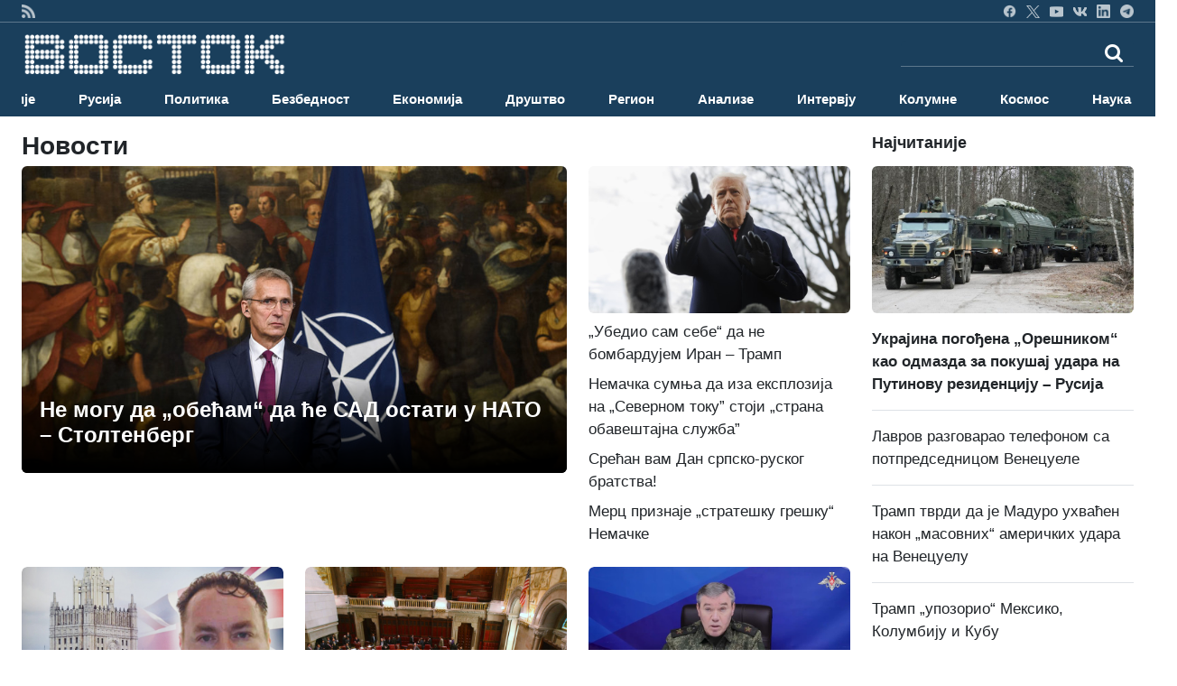

--- FILE ---
content_type: text/html; charset=UTF-8
request_url: https://www.vostok.rs/index.php?option=btg_novosti&catnovosti=0&count=4025&day=0&month=0&year=0
body_size: 35838
content:


<!DOCTYPE html>
<html xmlns="http://www.w3.org/1999/xhtml" xml:lang="sr-rs" lang="sr-rs">

<head>
	<meta charset="utf-8">
	<meta http-equiv="X-UA-Compatible" content="IE=edge">
	<meta name="viewport" content="width=device-width, initial-scale=1">
	<title>Новости</title>

	<!-- <link href="sajt/sabloni2/css/bootstrap.min.css" rel="stylesheet"> -->
	<link href="https://cdn.jsdelivr.net/npm/bootstrap@5.3.3/dist/css/bootstrap.min.css" rel="stylesheet" integrity="sha384-QWTKZyjpPEjISv5WaRU9OFeRpok6YctnYmDr5pNlyT2bRjXh0JMhjY6hW+ALEwIH" crossorigin="anonymous">
	<link href="https://maxcdn.bootstrapcdn.com/font-awesome/4.2.0/css/font-awesome.min.css" rel="stylesheet">
	<link href="sajt/sabloni2/css/style_v2.css" rel="stylesheet">
	<link href="sajt/sabloni2/css/slajder_v2.css" rel="stylesheet">

	
	<meta name="keywords" content="rusija, vesti, novosti, vesti iz rusije, vesti iz rusije na srpskom, novosti iz rusije, sve o rusiji, rusko-srpski odnosi, 
	rusko društvo, ruska ekonomija, ruska kultura, rusko pravoslavlje, ruska nauka, ruska tehnologija, politika rusije, 
	ruska politika, ruska vojska, ruska istorija, ruska muzika, ruski film, ruska umetnost, ruski jezik, rusija i srbija, 
	rusi i srbi, rusko oružje, ruski avioni, ruski kosmos, ruska nauka, ruski sport, ruski turizam, životinje rusije">
	
	<meta name="description" content="ВОСТОК вести су први веб портал на српском језику са актуелним вестима из Русије. Све о Русији. Руска политика, друштво, ...">
	<meta property="og:site_name" content="ВОСТОК вести">
	<meta property="og:title" content="Новости" />
	<meta property="og:type" content="website" />
	<meta property="og:url" content="https://www.vostok.rs/index.php?option=btg_novosti&catnovosti=0&count=4025&day=0&month=0&year=0" />
	<meta property="og:description" content="ВОСТОК вести су први веб портал на српском језику са актуелним вестима из Русије. Све о Русији. Руска политика, друштво, ..." />
	
	<meta property="og:image:width" content="1200" />
	<meta property="og:image:height" content="630" />

		
	<meta name="twitter:site" content="vostokvesti">
	<meta name="twitter:card" content="summary">
	<meta name="twitter:image:width" content="150">
	<meta name="twitter:image:height" content="150">

	<link rel="shortcut stilovi" href="sajt/sabloni2/img/favicon.ico" type="image/x-stilovi">
	<link rel="stilovi" href="sajt/sabloni2/img/fav.png" type="image/x-stilovi">
	<link rel="shortcut icon" href="sajt/static/favicon.ico" />

	<meta property="fb:admins" content="521605079" />
	<meta property="fb:app_id" content="107325186090942" />

	<link href="https://maxcdn.bootstrapcdn.com/font-awesome/4.2.0/css/font-awesome.min.css" rel="stylesheet">
	<link href='https://fonts.googleapis.com/css?family=Roboto+Condensed:700' rel='stylesheet' type='text/css'>
	<link href='https://fonts.googleapis.com/css?family=Ropa+Sans' rel='stylesheet' type='text/css'>

	<script src="sajt/sabloni2/js/jquery-1.11.3.min.js"></script>
	<script src="sajt/sabloni2/js/jquery-migrate-1.2.1.min.js"></script>

	<!-- REKLAME -->
	<script type="text/javascript" src="/sajt/js/jquery.cycle.all.min.js"></script>
	<script type="text/javascript">
		function RunMe() {
			$.fn.cycle.defaults.speed = 900;
			$.fn.cycle.defaults.timeout = 6000;

		}
		$(document).ready(
			function() {
				RunMe();
			}
		);
	</script>

	
		<script>
			//			    $(document).ready(function () {

			$('#fade-1C1').ready(function() {
				$('#fade-1C1').cycle({
					fx: 'fade'
				});
			});
			//			    });
		</script>

	
		<script>
			//			    $(document).ready(function () {

			$('#fadeD4').ready(function() {
				$('#fadeD4').cycle({
					fx: 'fade'
				});
			});
			//			    });
		</script>

	
		<script>
			//			    $(document).ready(function () {

			$('#fade12D4').ready(function() {
				$('#fade12D4').cycle({
					fx: 'fade'
				});
			});
			//			    });
		</script>

	
		<script>
			//			    $(document).ready(function () {

			$('#fade15D4').ready(function() {
				$('#fade15D4').cycle({
					fx: 'fade'
				});
			});
			//			    });
		</script>

	
		<script>
			//			    $(document).ready(function () {

			$('#fade16D4').ready(function() {
				$('#fade16D4').cycle({
					fx: 'fade'
				});
			});
			//			    });
		</script>

	
		<script>
			//			    $(document).ready(function () {

			$('#fade14D4').ready(function() {
				$('#fade14D4').cycle({
					fx: 'fade'
				});
			});
			//			    });
		</script>

	
		<script>
			//			    $(document).ready(function () {

			$('#fade11D4').ready(function() {
				$('#fade11D4').cycle({
					fx: 'fade'
				});
			});
			//			    });
		</script>

	
		<script>
			//			    $(document).ready(function () {

			$('#fade10D4').ready(function() {
				$('#fade10D4').cycle({
					fx: 'fade'
				});
			});
			//			    });
		</script>

	
		<script>
			//			    $(document).ready(function () {

			$('#fade4D4').ready(function() {
				$('#fade4D4').cycle({
					fx: 'fade'
				});
			});
			//			    });
		</script>

	
		<script>
			//			    $(document).ready(function () {

			$('#fade13D4').ready(function() {
				$('#fade13D4').cycle({
					fx: 'fade'
				});
			});
			//			    });
		</script>

	
		<script>
			//			    $(document).ready(function () {

			$('#fade5D4').ready(function() {
				$('#fade5D4').cycle({
					fx: 'fade'
				});
			});
			//			    });
		</script>

	
		<script>
			//			    $(document).ready(function () {

			$('#fade9D4').ready(function() {
				$('#fade9D4').cycle({
					fx: 'fade'
				});
			});
			//			    });
		</script>

	
		<script>
			//			    $(document).ready(function () {

			$('#fade8D4').ready(function() {
				$('#fade8D4').cycle({
					fx: 'fade'
				});
			});
			//			    });
		</script>

	
		<script>
			//			    $(document).ready(function () {

			$('#fade17D4').ready(function() {
				$('#fade17D4').cycle({
					fx: 'fade'
				});
			});
			//			    });
		</script>

	
		<script>
			//			    $(document).ready(function () {

			$('#fade3D4').ready(function() {
				$('#fade3D4').cycle({
					fx: 'fade'
				});
			});
			//			    });
		</script>

	
		<script>
			//			    $(document).ready(function () {

			$('#fade6D4').ready(function() {
				$('#fade6D4').cycle({
					fx: 'fade'
				});
			});
			//			    });
		</script>

	
		<script>
			//			    $(document).ready(function () {

			$('#fade7D4').ready(function() {
				$('#fade7D4').cycle({
					fx: 'fade'
				});
			});
			//			    });
		</script>

	
		<script>
			//			    $(document).ready(function () {

			$('#fade2D4').ready(function() {
				$('#fade2D4').cycle({
					fx: 'fade'
				});
			});
			//			    });
		</script>

	
		<script>
			//			    $(document).ready(function () {

			$('#fade1D4').ready(function() {
				$('#fade1D4').cycle({
					fx: 'fade'
				});
			});
			//			    });
		</script>

	
		<script>
			//			    $(document).ready(function () {

			$('#fadeD1').ready(function() {
				$('#fadeD1').cycle({
					fx: 'fade'
				});
			});
			//			    });
		</script>

	
		<script>
			//			    $(document).ready(function () {

			$('#fadeD3').ready(function() {
				$('#fadeD3').cycle({
					fx: 'fade'
				});
			});
			//			    });
		</script>

	
		<script>
			//			    $(document).ready(function () {

			$('#fade12D3').ready(function() {
				$('#fade12D3').cycle({
					fx: 'fade'
				});
			});
			//			    });
		</script>

	
		<script>
			//			    $(document).ready(function () {

			$('#fade15D3').ready(function() {
				$('#fade15D3').cycle({
					fx: 'fade'
				});
			});
			//			    });
		</script>

	
		<script>
			//			    $(document).ready(function () {

			$('#fade16D3').ready(function() {
				$('#fade16D3').cycle({
					fx: 'fade'
				});
			});
			//			    });
		</script>

	
		<script>
			//			    $(document).ready(function () {

			$('#fade14D3').ready(function() {
				$('#fade14D3').cycle({
					fx: 'fade'
				});
			});
			//			    });
		</script>

	
		<script>
			//			    $(document).ready(function () {

			$('#fade11D3').ready(function() {
				$('#fade11D3').cycle({
					fx: 'fade'
				});
			});
			//			    });
		</script>

	
		<script>
			//			    $(document).ready(function () {

			$('#fade10D3').ready(function() {
				$('#fade10D3').cycle({
					fx: 'fade'
				});
			});
			//			    });
		</script>

	
		<script>
			//			    $(document).ready(function () {

			$('#fade4D3').ready(function() {
				$('#fade4D3').cycle({
					fx: 'fade'
				});
			});
			//			    });
		</script>

	
		<script>
			//			    $(document).ready(function () {

			$('#fade13D3').ready(function() {
				$('#fade13D3').cycle({
					fx: 'fade'
				});
			});
			//			    });
		</script>

	
		<script>
			//			    $(document).ready(function () {

			$('#fade5D3').ready(function() {
				$('#fade5D3').cycle({
					fx: 'fade'
				});
			});
			//			    });
		</script>

	
		<script>
			//			    $(document).ready(function () {

			$('#fade9D3').ready(function() {
				$('#fade9D3').cycle({
					fx: 'fade'
				});
			});
			//			    });
		</script>

	
		<script>
			//			    $(document).ready(function () {

			$('#fade8D3').ready(function() {
				$('#fade8D3').cycle({
					fx: 'fade'
				});
			});
			//			    });
		</script>

	
		<script>
			//			    $(document).ready(function () {

			$('#fade17D3').ready(function() {
				$('#fade17D3').cycle({
					fx: 'fade'
				});
			});
			//			    });
		</script>

	
		<script>
			//			    $(document).ready(function () {

			$('#fade3D3').ready(function() {
				$('#fade3D3').cycle({
					fx: 'fade'
				});
			});
			//			    });
		</script>

	
		<script>
			//			    $(document).ready(function () {

			$('#fade6D3').ready(function() {
				$('#fade6D3').cycle({
					fx: 'fade'
				});
			});
			//			    });
		</script>

	
		<script>
			//			    $(document).ready(function () {

			$('#fade6D2').ready(function() {
				$('#fade6D2').cycle({
					fx: 'fade'
				});
			});
			//			    });
		</script>

	
		<script>
			//			    $(document).ready(function () {

			$('#fade7D2').ready(function() {
				$('#fade7D2').cycle({
					fx: 'fade'
				});
			});
			//			    });
		</script>

	
		<script>
			//			    $(document).ready(function () {

			$('#fade7D3').ready(function() {
				$('#fade7D3').cycle({
					fx: 'fade'
				});
			});
			//			    });
		</script>

	
		<script>
			//			    $(document).ready(function () {

			$('#fade2D3').ready(function() {
				$('#fade2D3').cycle({
					fx: 'fade'
				});
			});
			//			    });
		</script>

	
		<script>
			//			    $(document).ready(function () {

			$('#fadeD2').ready(function() {
				$('#fadeD2').cycle({
					fx: 'fade'
				});
			});
			//			    });
		</script>

	
		<script>
			//			    $(document).ready(function () {

			$('#fade12D2').ready(function() {
				$('#fade12D2').cycle({
					fx: 'fade'
				});
			});
			//			    });
		</script>

	
		<script>
			//			    $(document).ready(function () {

			$('#fade15D2').ready(function() {
				$('#fade15D2').cycle({
					fx: 'fade'
				});
			});
			//			    });
		</script>

	
		<script>
			//			    $(document).ready(function () {

			$('#fade16D2').ready(function() {
				$('#fade16D2').cycle({
					fx: 'fade'
				});
			});
			//			    });
		</script>

	
		<script>
			//			    $(document).ready(function () {

			$('#fade14D2').ready(function() {
				$('#fade14D2').cycle({
					fx: 'fade'
				});
			});
			//			    });
		</script>

	
		<script>
			//			    $(document).ready(function () {

			$('#fade11D2').ready(function() {
				$('#fade11D2').cycle({
					fx: 'fade'
				});
			});
			//			    });
		</script>

	
		<script>
			//			    $(document).ready(function () {

			$('#fade10D2').ready(function() {
				$('#fade10D2').cycle({
					fx: 'fade'
				});
			});
			//			    });
		</script>

	
		<script>
			//			    $(document).ready(function () {

			$('#fade4D2').ready(function() {
				$('#fade4D2').cycle({
					fx: 'fade'
				});
			});
			//			    });
		</script>

	
		<script>
			//			    $(document).ready(function () {

			$('#fade13D2').ready(function() {
				$('#fade13D2').cycle({
					fx: 'fade'
				});
			});
			//			    });
		</script>

	
		<script>
			//			    $(document).ready(function () {

			$('#fade5D2').ready(function() {
				$('#fade5D2').cycle({
					fx: 'fade'
				});
			});
			//			    });
		</script>

	
		<script>
			//			    $(document).ready(function () {

			$('#fade9D2').ready(function() {
				$('#fade9D2').cycle({
					fx: 'fade'
				});
			});
			//			    });
		</script>

	
		<script>
			//			    $(document).ready(function () {

			$('#fade8D2').ready(function() {
				$('#fade8D2').cycle({
					fx: 'fade'
				});
			});
			//			    });
		</script>

	
		<script>
			//			    $(document).ready(function () {

			$('#fade17D2').ready(function() {
				$('#fade17D2').cycle({
					fx: 'fade'
				});
			});
			//			    });
		</script>

	
		<script>
			//			    $(document).ready(function () {

			$('#fade3D2').ready(function() {
				$('#fade3D2').cycle({
					fx: 'fade'
				});
			});
			//			    });
		</script>

	
		<script>
			//			    $(document).ready(function () {

			$('#fade2D2').ready(function() {
				$('#fade2D2').cycle({
					fx: 'fade'
				});
			});
			//			    });
		</script>

	
		<script>
			//			    $(document).ready(function () {

			$('#fade1D2').ready(function() {
				$('#fade1D2').cycle({
					fx: 'fade'
				});
			});
			//			    });
		</script>

	
		<script>
			//			    $(document).ready(function () {

			$('#fade1D3').ready(function() {
				$('#fade1D3').cycle({
					fx: 'fade'
				});
			});
			//			    });
		</script>

	
		<script>
			//			    $(document).ready(function () {

			$('#fade-1C3').ready(function() {
				$('#fade-1C3').cycle({
					fx: 'fade'
				});
			});
			//			    });
		</script>

	
		<script>
			//			    $(document).ready(function () {

			$('#fade-1IS').ready(function() {
				$('#fade-1IS').cycle({
					fx: 'fade'
				});
			});
			//			    });
		</script>

	
		<script>
			//			    $(document).ready(function () {

			$('#fade-1IS').ready(function() {
				$('#fade-1IS').cycle({
					fx: 'fade'
				});
			});
			//			    });
		</script>

	
		<script>
			//			    $(document).ready(function () {

			$('#fade-1IS').ready(function() {
				$('#fade-1IS').cycle({
					fx: 'fade'
				});
			});
			//			    });
		</script>

	
		<script>
			//			    $(document).ready(function () {

			$('#fade-1IS').ready(function() {
				$('#fade-1IS').cycle({
					fx: 'fade'
				});
			});
			//			    });
		</script>

	
		<script>
			//			    $(document).ready(function () {

			$('#fade-1IS').ready(function() {
				$('#fade-1IS').cycle({
					fx: 'fade'
				});
			});
			//			    });
		</script>

	
		<script>
			//			    $(document).ready(function () {

			$('#fade-1IS').ready(function() {
				$('#fade-1IS').cycle({
					fx: 'fade'
				});
			});
			//			    });
		</script>

	
		<script>
			//			    $(document).ready(function () {

			$('#fade-1IS').ready(function() {
				$('#fade-1IS').cycle({
					fx: 'fade'
				});
			});
			//			    });
		</script>

	
		<script>
			//			    $(document).ready(function () {

			$('#fade-1IS').ready(function() {
				$('#fade-1IS').cycle({
					fx: 'fade'
				});
			});
			//			    });
		</script>

	
		<script>
			//			    $(document).ready(function () {

			$('#fade-1IS').ready(function() {
				$('#fade-1IS').cycle({
					fx: 'fade'
				});
			});
			//			    });
		</script>

	
		<script>
			//			    $(document).ready(function () {

			$('#fade-1IS').ready(function() {
				$('#fade-1IS').cycle({
					fx: 'fade'
				});
			});
			//			    });
		</script>

	
		<script>
			//			    $(document).ready(function () {

			$('#fade7D5').ready(function() {
				$('#fade7D5').cycle({
					fx: 'fade'
				});
			});
			//			    });
		</script>

	
		<script>
			//			    $(document).ready(function () {

			$('#fade6D5').ready(function() {
				$('#fade6D5').cycle({
					fx: 'fade'
				});
			});
			//			    });
		</script>

	
		<script>
			//			    $(document).ready(function () {

			$('#fade2D5').ready(function() {
				$('#fade2D5').cycle({
					fx: 'fade'
				});
			});
			//			    });
		</script>

	
		<script>
			//			    $(document).ready(function () {

			$('#fade1D5').ready(function() {
				$('#fade1D5').cycle({
					fx: 'fade'
				});
			});
			//			    });
		</script>

	
		<script>
			//			    $(document).ready(function () {

			$('#fade-1C4').ready(function() {
				$('#fade-1C4').cycle({
					fx: 'fade'
				});
			});
			//			    });
		</script>

	
		<script>
			//			    $(document).ready(function () {

			$('#fade-1C5').ready(function() {
				$('#fade-1C5').cycle({
					fx: 'fade'
				});
			});
			//			    });
		</script>

	
		<script>
			//			    $(document).ready(function () {

			$('#fade14D1').ready(function() {
				$('#fade14D1').cycle({
					fx: 'fade'
				});
			});
			//			    });
		</script>

	
		<script>
			//			    $(document).ready(function () {

			$('#fade18D1').ready(function() {
				$('#fade18D1').cycle({
					fx: 'fade'
				});
			});
			//			    });
		</script>

	
		<script>
			//			    $(document).ready(function () {

			$('#fade11D1').ready(function() {
				$('#fade11D1').cycle({
					fx: 'fade'
				});
			});
			//			    });
		</script>

	
		<script>
			//			    $(document).ready(function () {

			$('#fade1D1').ready(function() {
				$('#fade1D1').cycle({
					fx: 'fade'
				});
			});
			//			    });
		</script>

	
		<script>
			//			    $(document).ready(function () {

			$('#fade2D1').ready(function() {
				$('#fade2D1').cycle({
					fx: 'fade'
				});
			});
			//			    });
		</script>

	
		<script>
			//			    $(document).ready(function () {

			$('#fade4D1').ready(function() {
				$('#fade4D1').cycle({
					fx: 'fade'
				});
			});
			//			    });
		</script>

	
		<script>
			//			    $(document).ready(function () {

			$('#fade12D1').ready(function() {
				$('#fade12D1').cycle({
					fx: 'fade'
				});
			});
			//			    });
		</script>

	
		<script>
			//			    $(document).ready(function () {

			$('#fade10D1').ready(function() {
				$('#fade10D1').cycle({
					fx: 'fade'
				});
			});
			//			    });
		</script>

	
		<script>
			//			    $(document).ready(function () {

			$('#fade10D1').ready(function() {
				$('#fade10D1').cycle({
					fx: 'fade'
				});
			});
			//			    });
		</script>

	
		<script>
			//			    $(document).ready(function () {

			$('#fade13D1').ready(function() {
				$('#fade13D1').cycle({
					fx: 'fade'
				});
			});
			//			    });
		</script>

	
		<script>
			//			    $(document).ready(function () {

			$('#fade5D1').ready(function() {
				$('#fade5D1').cycle({
					fx: 'fade'
				});
			});
			//			    });
		</script>

	
		<script>
			//			    $(document).ready(function () {

			$('#fade9D1').ready(function() {
				$('#fade9D1').cycle({
					fx: 'fade'
				});
			});
			//			    });
		</script>

	
		<script>
			//			    $(document).ready(function () {

			$('#fade15D1').ready(function() {
				$('#fade15D1').cycle({
					fx: 'fade'
				});
			});
			//			    });
		</script>

	
		<script>
			//			    $(document).ready(function () {

			$('#fade16D1').ready(function() {
				$('#fade16D1').cycle({
					fx: 'fade'
				});
			});
			//			    });
		</script>

	
		<script>
			//			    $(document).ready(function () {

			$('#fade6D1').ready(function() {
				$('#fade6D1').cycle({
					fx: 'fade'
				});
			});
			//			    });
		</script>

	
		<script>
			//			    $(document).ready(function () {

			$('#fade3D1').ready(function() {
				$('#fade3D1').cycle({
					fx: 'fade'
				});
			});
			//			    });
		</script>

	
		<script>
			//			    $(document).ready(function () {

			$('#fade17D1').ready(function() {
				$('#fade17D1').cycle({
					fx: 'fade'
				});
			});
			//			    });
		</script>

	
		<script>
			//			    $(document).ready(function () {

			$('#fade8D1').ready(function() {
				$('#fade8D1').cycle({
					fx: 'fade'
				});
			});
			//			    });
		</script>

	
		<script>
			//			    $(document).ready(function () {

			$('#fade7D1').ready(function() {
				$('#fade7D1').cycle({
					fx: 'fade'
				});
			});
			//			    });
		</script>

	
		<script>
			//			    $(document).ready(function () {

			$('#fade-1C2').ready(function() {
				$('#fade-1C2').cycle({
					fx: 'fade'
				});
			});
			//			    });
		</script>

	
		<script>
			//			    $(document).ready(function () {

			$('#fade7PD').ready(function() {
				$('#fade7PD').cycle({
					fx: 'fade'
				});
			});
			//			    });
		</script>

	
		<script>
			//			    $(document).ready(function () {

			$('#fade2PD').ready(function() {
				$('#fade2PD').cycle({
					fx: 'fade'
				});
			});
			//			    });
		</script>

	
		<script>
			//			    $(document).ready(function () {

			$('#fade6PD').ready(function() {
				$('#fade6PD').cycle({
					fx: 'fade'
				});
			});
			//			    });
		</script>

	
		<script>
			//			    $(document).ready(function () {

			$('#fade1PD').ready(function() {
				$('#fade1PD').cycle({
					fx: 'fade'
				});
			});
			//			    });
		</script>

	
		<script>
			//			    $(document).ready(function () {

			$('#fade12PD').ready(function() {
				$('#fade12PD').cycle({
					fx: 'fade'
				});
			});
			//			    });
		</script>

	
		<script>
			//			    $(document).ready(function () {

			$('#fade15PD').ready(function() {
				$('#fade15PD').cycle({
					fx: 'fade'
				});
			});
			//			    });
		</script>

	
		<script>
			//			    $(document).ready(function () {

			$('#fade16PD').ready(function() {
				$('#fade16PD').cycle({
					fx: 'fade'
				});
			});
			//			    });
		</script>

	
		<script>
			//			    $(document).ready(function () {

			$('#fade14PD').ready(function() {
				$('#fade14PD').cycle({
					fx: 'fade'
				});
			});
			//			    });
		</script>

	
		<script>
			//			    $(document).ready(function () {

			$('#fade13PD').ready(function() {
				$('#fade13PD').cycle({
					fx: 'fade'
				});
			});
			//			    });
		</script>

	
		<script>
			//			    $(document).ready(function () {

			$('#fade17PD').ready(function() {
				$('#fade17PD').cycle({
					fx: 'fade'
				});
			});
			//			    });
		</script>

	
		<script>
			//			    $(document).ready(function () {

			$('#fade11PD').ready(function() {
				$('#fade11PD').cycle({
					fx: 'fade'
				});
			});
			//			    });
		</script>

	
		<script>
			//			    $(document).ready(function () {

			$('#fade9PD').ready(function() {
				$('#fade9PD').cycle({
					fx: 'fade'
				});
			});
			//			    });
		</script>

	
		<script>
			//			    $(document).ready(function () {

			$('#fade5PD').ready(function() {
				$('#fade5PD').cycle({
					fx: 'fade'
				});
			});
			//			    });
		</script>

	
		<script>
			//			    $(document).ready(function () {

			$('#fade10PD').ready(function() {
				$('#fade10PD').cycle({
					fx: 'fade'
				});
			});
			//			    });
		</script>

	
		<script>
			//			    $(document).ready(function () {

			$('#fade4PD').ready(function() {
				$('#fade4PD').cycle({
					fx: 'fade'
				});
			});
			//			    });
		</script>

	
		<script>
			//			    $(document).ready(function () {

			$('#fade15V').ready(function() {
				$('#fade15V').cycle({
					fx: 'fade'
				});
			});
			//			    });
		</script>

	
		<script>
			//			    $(document).ready(function () {

			$('#fade16V').ready(function() {
				$('#fade16V').cycle({
					fx: 'fade'
				});
			});
			//			    });
		</script>

	
		<script>
			//			    $(document).ready(function () {

			$('#fade14V').ready(function() {
				$('#fade14V').cycle({
					fx: 'fade'
				});
			});
			//			    });
		</script>

	
		<script>
			//			    $(document).ready(function () {

			$('#fade13V').ready(function() {
				$('#fade13V').cycle({
					fx: 'fade'
				});
			});
			//			    });
		</script>

	
		<script>
			//			    $(document).ready(function () {

			$('#fade17V').ready(function() {
				$('#fade17V').cycle({
					fx: 'fade'
				});
			});
			//			    });
		</script>

	
		<script>
			//			    $(document).ready(function () {

			$('#fade6V').ready(function() {
				$('#fade6V').cycle({
					fx: 'fade'
				});
			});
			//			    });
		</script>

	
		<script>
			//			    $(document).ready(function () {

			$('#fade12V').ready(function() {
				$('#fade12V').cycle({
					fx: 'fade'
				});
			});
			//			    });
		</script>

	
		<script>
			//			    $(document).ready(function () {

			$('#fade1V').ready(function() {
				$('#fade1V').cycle({
					fx: 'fade'
				});
			});
			//			    });
		</script>

	
		<script>
			//			    $(document).ready(function () {

			$('#fade11V').ready(function() {
				$('#fade11V').cycle({
					fx: 'fade'
				});
			});
			//			    });
		</script>

	
		<script>
			//			    $(document).ready(function () {

			$('#fade9V').ready(function() {
				$('#fade9V').cycle({
					fx: 'fade'
				});
			});
			//			    });
		</script>

	
		<script>
			//			    $(document).ready(function () {

			$('#fade5V').ready(function() {
				$('#fade5V').cycle({
					fx: 'fade'
				});
			});
			//			    });
		</script>

	
		<script>
			//			    $(document).ready(function () {

			$('#fade10V').ready(function() {
				$('#fade10V').cycle({
					fx: 'fade'
				});
			});
			//			    });
		</script>

	
		<script>
			//			    $(document).ready(function () {

			$('#fade4V').ready(function() {
				$('#fade4V').cycle({
					fx: 'fade'
				});
			});
			//			    });
		</script>

	
		<script>
			//			    $(document).ready(function () {

			$('#fade8V').ready(function() {
				$('#fade8V').cycle({
					fx: 'fade'
				});
			});
			//			    });
		</script>

	
		<script>
			//			    $(document).ready(function () {

			$('#fade3V').ready(function() {
				$('#fade3V').cycle({
					fx: 'fade'
				});
			});
			//			    });
		</script>

	
		<script>
			//			    $(document).ready(function () {

			$('#fade7V').ready(function() {
				$('#fade7V').cycle({
					fx: 'fade'
				});
			});
			//			    });
		</script>

	
		<script>
			//			    $(document).ready(function () {

			$('#fade2V').ready(function() {
				$('#fade2V').cycle({
					fx: 'fade'
				});
			});
			//			    });
		</script>

	
		<script>
			//			    $(document).ready(function () {

			$('#fade15V').ready(function() {
				$('#fade15V').cycle({
					fx: 'fade'
				});
			});
			//			    });
		</script>

	
		<script>
			//			    $(document).ready(function () {

			$('#fade12V').ready(function() {
				$('#fade12V').cycle({
					fx: 'fade'
				});
			});
			//			    });
		</script>

	
		<script>
			//			    $(document).ready(function () {

			$('#fade16V').ready(function() {
				$('#fade16V').cycle({
					fx: 'fade'
				});
			});
			//			    });
		</script>

	
		<script>
			//			    $(document).ready(function () {

			$('#fade14V').ready(function() {
				$('#fade14V').cycle({
					fx: 'fade'
				});
			});
			//			    });
		</script>

	
		<script>
			//			    $(document).ready(function () {

			$('#fade13V').ready(function() {
				$('#fade13V').cycle({
					fx: 'fade'
				});
			});
			//			    });
		</script>

	
		<script>
			//			    $(document).ready(function () {

			$('#fade17V').ready(function() {
				$('#fade17V').cycle({
					fx: 'fade'
				});
			});
			//			    });
		</script>

	
		<script>
			//			    $(document).ready(function () {

			$('#fade11V').ready(function() {
				$('#fade11V').cycle({
					fx: 'fade'
				});
			});
			//			    });
		</script>

	
		<script>
			//			    $(document).ready(function () {

			$('#fade9V').ready(function() {
				$('#fade9V').cycle({
					fx: 'fade'
				});
			});
			//			    });
		</script>

	
		<script>
			//			    $(document).ready(function () {

			$('#fade5V').ready(function() {
				$('#fade5V').cycle({
					fx: 'fade'
				});
			});
			//			    });
		</script>

	
		<script>
			//			    $(document).ready(function () {

			$('#fade10V').ready(function() {
				$('#fade10V').cycle({
					fx: 'fade'
				});
			});
			//			    });
		</script>

	
		<script>
			//			    $(document).ready(function () {

			$('#fade1V').ready(function() {
				$('#fade1V').cycle({
					fx: 'fade'
				});
			});
			//			    });
		</script>

	
		<script>
			//			    $(document).ready(function () {

			$('#fade6V').ready(function() {
				$('#fade6V').cycle({
					fx: 'fade'
				});
			});
			//			    });
		</script>

	
		<script>
			//			    $(document).ready(function () {

			$('#fade2V').ready(function() {
				$('#fade2V').cycle({
					fx: 'fade'
				});
			});
			//			    });
		</script>

	
		<script>
			//			    $(document).ready(function () {

			$('#fade3V').ready(function() {
				$('#fade3V').cycle({
					fx: 'fade'
				});
			});
			//			    });
		</script>

	
		<script>
			//			    $(document).ready(function () {

			$('#fade8V').ready(function() {
				$('#fade8V').cycle({
					fx: 'fade'
				});
			});
			//			    });
		</script>

	
		<script>
			//			    $(document).ready(function () {

			$('#fade4V').ready(function() {
				$('#fade4V').cycle({
					fx: 'fade'
				});
			});
			//			    });
		</script>

	
		<script>
			//			    $(document).ready(function () {

			$('#fade7V').ready(function() {
				$('#fade7V').cycle({
					fx: 'fade'
				});
			});
			//			    });
		</script>

	
		<script>
			//			    $(document).ready(function () {

			$('#fade-1V').ready(function() {
				$('#fade-1V').cycle({
					fx: 'fade'
				});
			});
			//			    });
		</script>

	
		<script>
			//			    $(document).ready(function () {

			$('#fadeV').ready(function() {
				$('#fadeV').cycle({
					fx: 'fade'
				});
			});
			//			    });
		</script>

	
		<script>
			//			    $(document).ready(function () {

			$('#fade-1V').ready(function() {
				$('#fade-1V').cycle({
					fx: 'fade'
				});
			});
			//			    });
		</script>

	
		<script>
			//			    $(document).ready(function () {

			$('#fadeD12').ready(function() {
				$('#fadeD12').cycle({
					fx: 'fade'
				});
			});
			//			    });
		</script>

	
		<script>
			//			    $(document).ready(function () {

			$('#fade-1D12').ready(function() {
				$('#fade-1D12').cycle({
					fx: 'fade'
				});
			});
			//			    });
		</script>

	
		<script>
			//			    $(document).ready(function () {

			$('#fadeD1').ready(function() {
				$('#fadeD1').cycle({
					fx: 'fade'
				});
			});
			//			    });
		</script>

	
		<script>
			//			    $(document).ready(function () {

			$('#fadePD').ready(function() {
				$('#fadePD').cycle({
					fx: 'fade'
				});
			});
			//			    });
		</script>

	
		<script>
			//			    $(document).ready(function () {

			$('#fadeD4').ready(function() {
				$('#fadeD4').cycle({
					fx: 'fade'
				});
			});
			//			    });
		</script>

	
		<script>
			//			    $(document).ready(function () {

			$('#fadeIS').ready(function() {
				$('#fadeIS').cycle({
					fx: 'fade'
				});
			});
			//			    });
		</script>

	
		<script>
			//			    $(document).ready(function () {

			$('#fade-1C5').ready(function() {
				$('#fade-1C5').cycle({
					fx: 'fade'
				});
			});
			//			    });
		</script>

	
	<script type="text/javascript">
		$(document).ready(function() {
			$(".kreatki-link .show-preuzmi-link").click(function() {
				$(this).hide();
				$(".kreatki-link .hide-preuzmi-link").css("display", "block");
			});
		});
	</script>

	
	<style>
		.panel-body:not(.two-col) {
			padding: 0px
		}

		.glyphicon {
			margin-right: 5px;
		}

		.glyphicon-new-window {
			margin-left: 5px;
		}

		.panel-body .radio,
		.panel-body .checkbox {
			margin-top: 0px;
			margin-bottom: 0px;
		}

		.panel-body .list-group {
			margin-bottom: 0;
		}

		.margin-bottom-none {
			margin-bottom: 0;
		}

		.panel-body .radio label,
		.panel-body .checkbox label {
			display: block;
		}

		.panel-poll * {
			color: white;
		}

		.panel-poll button.btn.btn-primary.btn-block {
			border-color: white;
			background-color: #1a3f5c;
		}

		.panel-poll button:hover {
			opacity: .5;
		}

		.panel-poll {
			background-color: #1a3f5c;
			border-color: #ddd;
		}

		.panel-poll .panel-heading,
		.panel-poll .panel-footer {
			background-color: #1a3f5c;
			border-color: #ddd;
		}
	</style>
</head>
<body onLoad="RunMe();">
	
<style>
    #navbar-collapse {
        transition: height 1s ease, opacity 1s ease;
    }

    @media (max-width: 992px) {
        #navbar-collapse.show {
            position: absolute;
            top: 50;
            left: 0;
            width: 100%;
            background-color: #1a3f5c;
            z-index: 9999;
        }
    }

    #mobile-search-overlay {
        position: fixed;
        top: 0;
        left: 0;
        width: 100%;
        height: 100%;
        background-color: rgba(0, 0, 0, 0.5);
        z-index: 9999;
        display: none;
        box-sizing: border-box;
    }

    .search-inner {
        background-color: #0D202E;
        margin: 0 auto;
        max-width: 600px;
        padding: 10px;
        position: relative;
    }

    body.no-scroll {
        overflow: hidden;
    }
</style>

<div id="header_wrapper1" class="d-grid align-items-center">
    <div class="mx-4">
        <div class="row">
            <div class="col-lg-12 header_social vostok-container">
                <ul>
                    <li class="me-2 float-start"><a href="https://vostok.rs/useRss.php" target="_blank" title="RSS"><img src="sajt/sabloni2/img/social2/rss.png"></a></li>
                    <li class="me-2"><a href="https://www.facebook.com/vostok.vesti/" target="_blank" title="Facebook"><img src="sajt/sabloni2/img/social2/facebook.png"></a></li>
                    <li class="me-2"><a href="https://x.com/vostokvesti" target="_blank" title="X"><img src="sajt/sabloni2/img/social2/x.png"></a></li>
                    <li class="me-2"><a href="https://www.youtube.com/user/vostokvesti" target="_blank" title="YouTube"><img src="sajt/sabloni2/img/social2/youtube.png"></a></li>
                    <li class="me-2"><a href="http://vk.com/vostokvesti" target="_blank" title="VKontakte"><img src="sajt/sabloni2/img/social2/vkontakte.png"></a></li>
                    <li class="me-2"><a href="https://www.linkedin.com/in/vostokvesti/" target="_blank" title="LinkedIn"><img src="sajt/sabloni2/img/social2/linkedin.png"></a></li>
                    <li><a href="https://t.me/vostokvesti" target="_blank" title="Telegram"><img src="sajt/sabloni2/img/social2/telegram.png"></a></li>
                </ul>
            </div>
        </div>
    </div>
</div>

<div id="header_wrapper2" class="pt-lg-1 pt-0">
    <div class="vostok-container">
        <div class="mx-4">
            <div class="row d-none d-lg-flex">
                <div class="col-lg-4 my-2 col-12">
                    <a href="/index.php"><img class="w-75" src="sajt/sabloni2/img/logo-vostok1.png" alt="vostok_logo" title="ВОСТОК | Вести из Русије на српском"></a>
                </div>
                <div class="col-lg-4 offset-lg-4 d-flex justify-content-end align-items-center">
                    <div class="div-inline" id="searchform1">
                        <div class="input-group">
                            <input type="text" class="form-control border-0 header-search text-white py-0" id="headerSearchInput">
                            <button type="button" class="btn bg-vostok d-flex border-0 justify-content-center align-items-center" onclick="pretragaHeader()"><i class="fa fa-search fa-lg text-white"></i></button>
                        </div>
                    </div>
                    <script>
                        function pretragaHeader() {
                            var upit = document.getElementById('headerSearchInput').value;
                            if (upit.length < 3) {
                                alert("Претрага мора имати најмање три карактера.");
                                return;
                            }
                            var url = '/index.php?pojam_pretraga=' + encodeURIComponent(upit) + '&option=btg_pretraga';
                            window.location.href = url;
                        }
                    </script>
                </div>
            </div>
        </div>
    </div>
</div>

<nav id="mobile_header_wrapper2" class="navbar navbar-expand-lg bg-vostok py-0">
    <div class="mx-4 d-block w-100">
        <a class="d-lg-none" href="/index.php">
            <img class="w-25 d-sm-inline d-none my-2" src="sajt/sabloni2/img/logo-vostok1.png" alt="vostok_logo" title="ВОСТОК | Вести из Русије на српском">
            <img class="w-50 d-sm-none d-inline my-2" src="sajt/sabloni2/img/logo-vostok1.png" alt="vostok_logo" title="ВОСТОК | Вести из Русије на српском">
        </a>
        <button id="navbar-toggler" style="box-shadow: none;" class="navbar-toggler my-2 float-end border-0 pe-0" type="button" aria-expanded="false" aria-label="Toggle navigation">
            <span role="button"><i class="fa fa-bars text-white" aria-hidden="true"></i></span>
        </button>
        <button id="mobile-search-toggler" style="box-shadow: none;" class="navbar-toggler my-2 float-end border-0" type="button" aria-expanded="false" aria-label="Toggle mobile search">
            <span role="button"><i class="fa fa-search text-white" aria-hidden="true"></i></span>
        </button>
        <div id="navbar-collapse" class="collapse navbar-collapse pb-lg-0 pb-2 vostok-container">
            <div class="navbar-nav w-100 d-flex justify-content-evenly overflow-x-auto">
                <a class="nav-link text-white fw-bold py-lg-2 px-lg-4 py-1 px-0 mx-md-0 mx-4 header_option header_option_border" href="/index.php?option=btg_novosti">Најновије</a>
                <a class="nav-link text-white fw-bold py-lg-2 px-lg-4 py-1 px-0 mx-md-0 mx-4 header_option header_option_border " href="/index.php?option=btg_novosti&catnovosti=1">Русија</a>
                <a class="nav-link text-white fw-bold py-lg-2 px-lg-4 py-1 px-0 mx-md-0 mx-4 header_option header_option_border " href="/index.php?option=btg_novosti&catnovosti=2">Политика</a>
                <a class="nav-link text-white fw-bold py-lg-2 px-lg-4 py-1 px-0 mx-md-0 mx-4 header_option header_option_border " href="/index.php?option=btg_novosti&catnovosti=7">Безбедност</a>
                <a class="nav-link text-white fw-bold py-lg-2 px-lg-4 py-1 px-0 mx-md-0 mx-4 header_option header_option_border " href="/index.php?option=btg_novosti&catnovosti=6">Економија</a>
                <a class="nav-link text-white fw-bold py-lg-2 px-lg-4 py-1 px-0 mx-md-0 mx-4 header_option header_option_border " href="/index.php?option=btg_novosti&catnovosti=3">Друштво</a>
                <a class="nav-link text-white fw-bold py-lg-2 px-lg-4 py-1 px-0 mx-md-0 mx-4 header_option header_option_border " href="/index.php?option=btg_novosti&catnovosti=17">Регион</a>
                <a class="nav-link text-white fw-bold py-lg-2 px-lg-4 py-1 px-0 mx-md-0 mx-4 header_option header_option_border " href="/index.php?option=btg_novosti&catnovosti=8">Анализе</a>
                <a class="nav-link text-white fw-bold py-lg-2 px-lg-4 py-1 px-0 mx-md-0 mx-4 header_option header_option_border " href="/index.php?option=btg_novosti&catnovosti=9">Интервју</a>
                <a class="nav-link text-white fw-bold py-lg-2 px-lg-4 py-1 px-0 mx-md-0 mx-4 header_option header_option_border " href="/index.php?option=btg_novosti&catnovosti=5">Колумне</a>
                <a class="nav-link text-white fw-bold py-lg-2 px-lg-4 py-1 px-0 mx-md-0 mx-4 header_option header_option_border " href="/index.php?option=btg_novosti&catnovosti=13">Космос</a>
                <a class="nav-link text-white fw-bold py-lg-2 px-lg-4 py-1 px-0 mx-md-0 mx-4 header_option header_option_border " href="/index.php?option=btg_novosti&catnovosti=4">Наука</a>
                <a class="nav-link text-white fw-bold py-lg-2 px-lg-4 py-1 px-0 mx-md-0 mx-4 header_option " href="/index.php?option=btg_novosti&catnovosti=10">Култура</a>
            </div>
        </div>
    </div>
</nav>

<div id="mobile-search-overlay">
    <div class="search-inner">
        <div class="mx-3">
            <div class="input-group">
                <input type="text" class="form-control border-0 py-0 rounded-0" id="mobileSearchInput" placeholder="Претрага..." style="height: 30px;">
                <button type="button" class="btn btn-sm btn-secondary d-flex border-0 rounded-0 justify-content-center align-items-center" onclick="pretragaMobile()">Претражи</button>
            </div>
        </div>
    </div>
</div>

<script>
    var overlay = document.getElementById('mobile-search-overlay');
    var mobileSearchInner = overlay.querySelector('.search-inner');
    var mobileSearchToggler = document.getElementById('mobile-search-toggler');

    mobileSearchToggler.addEventListener('click', function() {
        if (overlay.style.display === 'none' || overlay.style.display === '') {
            overlay.style.display = 'block';
            document.body.classList.add('no-scroll');
            document.getElementById('mobileSearchInput').focus();
        } else {
            overlay.style.display = 'none';
            document.body.classList.remove('no-scroll');
        }
    });

    overlay.addEventListener('click', function(e) {
        if (!mobileSearchInner.contains(e.target)) {
            overlay.style.display = 'none';
            document.body.classList.remove('no-scroll');
        }
    });

    function pretragaMobile() {
        var upit = document.getElementById('mobileSearchInput').value;
        if (upit.length < 3) {
            alert("Претрага мора имати најмање три карактера.");
            return;
        }
        var url = '/index.php?pojam_pretraga=' + encodeURIComponent(upit) + '&option=btg_pretraga';
        window.location.href = url;
    }

    document.addEventListener('DOMContentLoaded', function() {
        const header1 = document.getElementById('header_wrapper1');
        const header2 = document.getElementById('mobile_header_wrapper2');
        const searchInner = document.querySelector('#mobile-search-overlay .search-inner');

        function updateSearchMargin() {
            let header1Height = (header1 && header1.offsetHeight) ? header1.offsetHeight : 0;
            let header2Height = (header2 && header2.offsetHeight) ? header2.offsetHeight : 0;

            if (window.scrollY > 0) {
                header1Height = 0;
            }

            searchInner.style.marginTop = (header1Height + header2Height) + 'px';
        }

        updateSearchMargin();
        window.addEventListener('scroll', updateSearchMargin);
    });
</script>	<div class="vostok-container">
		<div class="mx-4 mt-3">
			<div class="row">
								<div class="col-md-9 col-sm-12 col-xs-12">

							<div class="col-sm-12">
			<h3 class="d-md-block d-none" style="margin-bottom: 0.4rem;"><strong>Новости</strong></h3>
			<h1 class="d-md-none d-block" style="margin-bottom: 0.4rem;"><strong>Новости</strong></h1>

			<div class="d-md-block d-none">
				<div class="row">
					<div class="col-8">
						<div class="home-image-container">
							<a href="/index.php?option=n&amp;idnovost=144687">
								<img loading="lazy" class="rounded home-category-image-container-img" src="https://vostok.rs/sajt/doc/Image/novosti_sr/politika/144687_vest_696ba3ae2030270995287708.jpg" alt="Не могу да „обећам“ да ће САД остати у НАТО – Столтенберг">
								<div class="text-overlay rounded">
									<h4 class="fw-bolder">Не могу да „обећам“ да ће САД остати у НАТО – Столтенберг</h4>
								</div>
							</a>
						</div>
					</div>
					<div class="col-4">
						<div class="row">
							<div class="col-12">
								<p class="m-0"><a class="text-decoration-none text-dark font-size-17 top-stories-option" href="/index.php?option=n&amp;idnovost=144686">
										<img loading="lazy" class="other-main-category-image rounded mb-2" src="https://vostok.rs/sajt/doc/Image/novosti_sr/politika/144686_vest_696b361b2030270aa2410b78.jpg" alt="„Убедио сам себе“ да не бомбардујем Иран – Трамп" />
										„Убедио сам себе“ да не бомбардујем Иран – Трамп									</a></p>
																	<p class="pt-2 m-0"><a class="text-decoration-none text-dark font-size-17 top-stories-option" href="/index.php?option=n&amp;idnovost=144685">Немачка сумња да иза експлозија на „Северном току” стоји „страна обавештајна служба”</a></p>
																	<p class="pt-2 m-0"><a class="text-decoration-none text-dark font-size-17 top-stories-option" href="/index.php?option=n&amp;idnovost=144684">Срећан вам Дан српско-руског братства!</a></p>
																	<p class="pt-2 m-0"><a class="text-decoration-none text-dark font-size-17 top-stories-option" href="/index.php?option=n&amp;idnovost=144683">Мерц признаје „стратешку грешку“ Немачке</a></p>
															</div>
						</div>
					</div>
				</div>

				<div class="row mt-4">
											<div class="col-4">
							<a class="text-decoration-none home-news-block" href="/index.php?option=n&amp;idnovost=144682">
								<div class="card border-0">
									<img loading="lazy" src="https://vostok.rs/sajt/doc/Image/novosti_sr/bezbednost/144682_vest_6968c01c2030272e5f65290d.jpg" class="other-main-category-image rounded card-img-top" alt="Русија протерује осумњиченог британског шпијуна">
									<div class="card-body px-0 pt-2">
										<p class="card-text text-dark font-size-18">Русија протерује осумњиченог британског шпијуна</p>
									</div>
								</div>
							</a>
						</div>
											<div class="col-4">
							<a class="text-decoration-none home-news-block" href="/index.php?option=n&amp;idnovost=144681">
								<div class="card border-0">
									<img loading="lazy" src="https://vostok.rs/sajt/doc/Image/novosti_sr/politika/144681_vest_6968d2b420302724a96eeabb.jpg" class="other-main-category-image rounded card-img-top" alt="Амерички републиканци оборили закон који је требало да ограничи Трампа у вези са Венецуелом">
									<div class="card-body px-0 pt-2">
										<p class="card-text text-dark font-size-18">Амерички републиканци оборили закон који је требало да ограничи Трампа у вези са Венецуелом</p>
									</div>
								</div>
							</a>
						</div>
											<div class="col-4">
							<a class="text-decoration-none home-news-block" href="/index.php?option=n&amp;idnovost=144680">
								<div class="card border-0">
									<img loading="lazy" src="https://vostok.rs/sajt/doc/Image/novosti_sr/drustvo/144680_vest_69688cf820302725b74b02fa.jpg" class="other-main-category-image rounded card-img-top" alt="Украјина жртвује трупе у неуспешном одбрамбеном напору – врховни руски командант">
									<div class="card-body px-0 pt-2">
										<p class="card-text text-dark font-size-18">Украјина жртвује трупе у неуспешном одбрамбеном напору – врховни руски командант</p>
									</div>
								</div>
							</a>
						</div>
									</div>

															<div class="row mt-4  category-news-item">
							<div class="col-md-6 category-news-image">
								<a href="/index.php?option=n&amp;idnovost=144679">
									<img loading="lazy" class="rounded" src="https://vostok.rs/sajt/doc/Image/novosti_sr/drustvo/144679_vest_300122.jpg" alt="Генерал Младић прославио Божић у капели притворске јединице">
								</a>
							</div>
							<div class="col-md-6 category-news-content">
								<div class="category-news-title"><a class="text-dark text-decoration-none" href="/index.php?option=n&amp;idnovost=144679">Генерал Младић прославио Божић у капели притворске јединице</a></div>
								<div class="category-news-description">
									<a class="text-dark text-decoration-none" href="/index.php?option=n&amp;idnovost=144679">
										Генерал Ратко Младић, чије је здравствено стање и даље лоше, прославио је Божић у капели у хашкој притворској болници, уз литургију и са духовником хашких ...									</a>
								</div>
								<div class="category-news-date">14. јан. 2026, 11:53</div>
							</div>
						</div>
																				<div class="row mt-4  category-news-item">
							<div class="col-md-6 category-news-image">
								<a href="/index.php?option=n&amp;idnovost=144678">
									<img loading="lazy" class="rounded" src="https://vostok.rs/sajt/doc/Image/novosti_sr/bezbednost/144678_vest_69674f8c85f5402c2a5c4194.jpg" alt="Европски савезници Кијева превише спoри у набавци оружја – Зеленски">
								</a>
							</div>
							<div class="col-md-6 category-news-content">
								<div class="category-news-title"><a class="text-dark text-decoration-none" href="/index.php?option=n&amp;idnovost=144678">Европски савезници Кијева превише спoри у набавци оружја – Зеленски</a></div>
								<div class="category-news-description">
									<a class="text-dark text-decoration-none" href="/index.php?option=n&amp;idnovost=144678">
										Украјински лидер пожалио се на „недовољан“ темпо финансирања шеме за куповину америчког оружја.									</a>
								</div>
								<div class="category-news-date">14. јан. 2026, 09:50</div>
							</div>
						</div>
																				<div class="row mt-4  category-news-item">
							<div class="col-md-6 category-news-image">
								<a href="/index.php?option=n&amp;idnovost=144677">
									<img loading="lazy" class="rounded" src="https://vostok.rs/sajt/doc/Image/novosti_sr/politika/144677_vest_6966e7c085f540142114ada5.jpg" alt="Клинтонови одбили да сведоче у истрази о Епстину">
								</a>
							</div>
							<div class="col-md-6 category-news-content">
								<div class="category-news-title"><a class="text-dark text-decoration-none" href="/index.php?option=n&amp;idnovost=144677">Клинтонови одбили да сведоче у истрази о Епстину</a></div>
								<div class="category-news-description">
									<a class="text-dark text-decoration-none" href="/index.php?option=n&amp;idnovost=144677">
										Председник Одбора за надзор Представничког дома Конгреса, Џејмс Комер, запретио је да ће их прогласити непоштовањем Конгреса.									</a>
								</div>
								<div class="category-news-date">14. јан. 2026, 06:34</div>
							</div>
						</div>
																				<div class="row mt-4  category-news-item">
							<div class="col-md-6 category-news-image">
								<a href="/index.php?option=n&amp;idnovost=144676">
									<img loading="lazy" class="rounded" src="https://vostok.rs/sajt/doc/Image/novosti_sr/bezbednost/144676_vest_696656da85f5405bac686f33.jpg" alt="Велика Британија и Француска оклевају да пошаљу трупе у Украјину без подршке САД – Фајненшал тајмс">
								</a>
							</div>
							<div class="col-md-6 category-news-content">
								<div class="category-news-title"><a class="text-dark text-decoration-none" href="/index.php?option=n&amp;idnovost=144676">Велика Британија и Француска оклевају да пошаљу трупе у Украјину без подршке САД – Фајненшал тајмс</a></div>
								<div class="category-news-description">
									<a class="text-dark text-decoration-none" href="/index.php?option=n&amp;idnovost=144676">
										„И даље није јасно“ шта председник Доналд Трамп мисли о том плану, рекао је један извор за лист.									</a>
								</div>
								<div class="category-news-date">13. јан. 2026, 19:22</div>
							</div>
						</div>
																				<div class="row mt-4  category-news-item">
							<div class="col-md-6 category-news-image">
								<a href="/index.php?option=n&amp;idnovost=144675">
									<img loading="lazy" class="rounded" src="https://vostok.rs/sajt/doc/Image/novosti_sr/zanimljivosti/144675_vest_69660f5f2030273cbd1a0801.jpg" alt="Елитна немачка јединица под истрагом због дроге, узнемиравања и нацистичких поздрава – медији">
								</a>
							</div>
							<div class="col-md-6 category-news-content">
								<div class="category-news-title"><a class="text-dark text-decoration-none" href="/index.php?option=n&amp;idnovost=144675">Елитна немачка јединица под истрагом због дроге, узнемиравања и нацистичких поздрава – медији</a></div>
								<div class="category-news-description">
									<a class="text-dark text-decoration-none" href="/index.php?option=n&amp;idnovost=144675">
										Скандал избија у тренутку када Берлин спроводи кампању регрутовања с циљем да оружане снаге претвори у „најјачу конвенционалну војску у Европи“.									</a>
								</div>
								<div class="category-news-date">13. јан. 2026, 19:10</div>
							</div>
						</div>
																				<div class="row mt-4  category-news-item">
							<div class="col-md-6 category-news-image">
								<a href="/index.php?option=n&amp;idnovost=144674">
									<img loading="lazy" class="rounded" src="https://vostok.rs/sajt/doc/Image/novosti_sr/politika/144674_vest_69661c5085f540116a2c85fe.jpg" alt="Данска се супротставља америчком предлогу закона о анексији Гренланда">
								</a>
							</div>
							<div class="col-md-6 category-news-content">
								<div class="category-news-title"><a class="text-dark text-decoration-none" href="/index.php?option=n&amp;idnovost=144674">Данска се супротставља америчком предлогу закона о анексији Гренланда</a></div>
								<div class="category-news-description">
									<a class="text-dark text-decoration-none" href="/index.php?option=n&amp;idnovost=144674">
										Копенхаген је поново потврдио да је арктичко острво део Данске, након што САД наговештавају могућност употребе силе ради преузимања те територије.									</a>
								</div>
								<div class="category-news-date">13. јан. 2026, 14:24</div>
							</div>
						</div>
																				<div class="row mt-4  category-news-item">
							<div class="col-md-6 category-news-image">
								<a href="/index.php?option=n&amp;idnovost=144673">
									<img loading="lazy" class="rounded" src="https://vostok.rs/sajt/doc/Image/novosti_sr/bezbednost/144673_vest_6965031e2030277e5d223488.jpg" alt="Удар „Орешником“ онеспособио украјински погон за војне авионе — Москва">
								</a>
							</div>
							<div class="col-md-6 category-news-content">
								<div class="category-news-title"><a class="text-dark text-decoration-none" href="/index.php?option=n&amp;idnovost=144673">Удар „Орешником“ онеспособио украјински погон за војне авионе — Москва</a></div>
								<div class="category-news-description">
									<a class="text-dark text-decoration-none" href="/index.php?option=n&amp;idnovost=144673">
										Објекат у Лавову сервисирао је авионе F-16 и МиГ-29 и производио дронове за нападе на цивилне циљеве у Русији, саопштило је Министарство одбране.									</a>
								</div>
								<div class="category-news-date">12. јан. 2026, 15:49</div>
							</div>
						</div>
																				<div class="row mt-4  category-news-item">
							<div class="col-md-6 category-news-image">
								<a href="/index.php?option=n&amp;idnovost=144672">
									<img loading="lazy" class="rounded" src="https://vostok.rs/sajt/doc/Image/novosti_sr/bezbednost/144672_vest_photo_2026-01-12_15-47-09.jpg" alt="Патријарх Вартоломеј намерава да додели аутокефалност Црногорској цркви — СВР">
								</a>
							</div>
							<div class="col-md-6 category-news-content">
								<div class="category-news-title"><a class="text-dark text-decoration-none" href="/index.php?option=n&amp;idnovost=144672">Патријарх Вартоломеј намерава да додели аутокефалност Црногорској цркви — СВР</a></div>
								<div class="category-news-description">
									<a class="text-dark text-decoration-none" href="/index.php?option=n&amp;idnovost=144672">
										Агресивни апетити цариградског патријарха „нису ограничени на Украјину и Балтик“, саопштио је прес-биро.									</a>
								</div>
								<div class="category-news-date">12. јан. 2026, 13:22</div>
							</div>
						</div>
																				<div class="row mt-4  category-news-item">
							<div class="col-md-6 category-news-image">
								<a href="/index.php?option=n&amp;idnovost=144671">
									<img loading="lazy" class="rounded" src="https://vostok.rs/sajt/doc/Image/novosti_sr/politika/144671_vest_6964bb3e20302764906ddbe5.jpg" alt="Трамп упутио ултиматум Куби">
								</a>
							</div>
							<div class="col-md-6 category-news-content">
								<div class="category-news-title"><a class="text-dark text-decoration-none" href="/index.php?option=n&amp;idnovost=144671">Трамп упутио ултиматум Куби</a></div>
								<div class="category-news-description">
									<a class="text-dark text-decoration-none" href="/index.php?option=n&amp;idnovost=144671">
										Председник САД позвао је Хавану да постигне договор са Вашингтоном „пре него што буде касно“.									</a>
								</div>
								<div class="category-news-date">12. јан. 2026, 12:03</div>
							</div>
						</div>
																				<div class="row mt-4  category-news-item">
							<div class="col-md-6 category-news-image">
								<a href="/index.php?option=n&amp;idnovost=144670">
									<img loading="lazy" class="rounded" src="https://vostok.rs/sajt/doc/Image/novosti_sr/politika/144670_vest_6964a26d203027453748385e.jpg" alt="„Сумануто“ је тврдити да Русија и Кина представљају претњу Гренланду — дански посланик">
								</a>
							</div>
							<div class="col-md-6 category-news-content">
								<div class="category-news-title"><a class="text-dark text-decoration-none" href="/index.php?option=n&amp;idnovost=144670">„Сумануто“ је тврдити да Русија и Кина представљају претњу Гренланду — дански посланик</a></div>
								<div class="category-news-description">
									<a class="text-dark text-decoration-none" href="/index.php?option=n&amp;idnovost=144670">
										Председник САД Доналд Трамп настоји да стекне контролу над острвом и није искључио употребу силе.									</a>
								</div>
								<div class="category-news-date">12. јан. 2026, 11:58</div>
							</div>
						</div>
																				<div class="row mt-4  category-news-item">
							<div class="col-md-6 category-news-image">
								<a href="/index.php?option=n&amp;idnovost=144669">
									<img loading="lazy" class="rounded" src="https://vostok.rs/sajt/doc/Image/novosti_sr/region/144669_vest_jarinje.jpg" alt="Нишким планинарима који су кренули на Крф преко Албаније забрањен улазак на Косово">
								</a>
							</div>
							<div class="col-md-6 category-news-content">
								<div class="category-news-title"><a class="text-dark text-decoration-none" href="/index.php?option=n&amp;idnovost=144669">Нишким планинарима који су кренули на Крф преко Албаније забрањен улазак на Косово</a></div>
								<div class="category-news-description">
									<a class="text-dark text-decoration-none" href="/index.php?option=n&amp;idnovost=144669">
										Планинарима из Ниша, који су кренули на марш дуг 200 километара поводом 110 година од повлачења Српске војске преко Албаније, такозвана косовска полиција забранила је ...									</a>
								</div>
								<div class="category-news-date">11. јан. 2026, 22:31</div>
							</div>
						</div>
																				<div class="row mt-4  category-news-item">
							<div class="col-md-6 category-news-image">
								<a href="/index.php?option=n&amp;idnovost=144668">
									<img loading="lazy" class="rounded" src="https://vostok.rs/sajt/doc/Image/novosti_sr/politika/144668_vest_696316a220302755737f6ca4-(1).jpg" alt="Трамп разматра нови напад на Иран — Њујорк тајмс">
								</a>
							</div>
							<div class="col-md-6 category-news-content">
								<div class="category-news-title"><a class="text-dark text-decoration-none" href="/index.php?option=n&amp;idnovost=144668">Трамп разматра нови напад на Иран — Њујорк тајмс</a></div>
								<div class="category-news-description">
									<a class="text-dark text-decoration-none" href="/index.php?option=n&amp;idnovost=144668">
										Амерички председник је раније обећао да ће „помоћи“ антивладиним демонстрантима усред немира у Исламској Републици.									</a>
								</div>
								<div class="category-news-date">11. јан. 2026, 16:00</div>
							</div>
						</div>
																				<div class="row mt-4  category-news-item">
							<div class="col-md-6 category-news-image">
								<a href="/index.php?option=n&amp;idnovost=144667">
									<img loading="lazy" class="rounded" src="https://vostok.rs/sajt/doc/Image/novosti_sr/politika/144667_vest_69613d5585f54072b347c034.jpg" alt="Време је да ЕУ разговара са Русијом – Мелони">
								</a>
							</div>
							<div class="col-md-6 category-news-content">
								<div class="category-news-title"><a class="text-dark text-decoration-none" href="/index.php?option=n&amp;idnovost=144667">Време је да ЕУ разговара са Русијом – Мелони</a></div>
								<div class="category-news-description">
									<a class="text-dark text-decoration-none" href="/index.php?option=n&amp;idnovost=144667">
										Италијанска премијерка предложила је именовање специјалног изасланика Европске уније за Украјину.									</a>
								</div>
								<div class="category-news-date">10. јан. 2026, 01:25</div>
							</div>
						</div>
																				<div class="row mt-4  category-news-item">
							<div class="col-md-6 category-news-image">
								<a href="/index.php?option=n&amp;idnovost=144666">
									<img loading="lazy" class="rounded" src="https://vostok.rs/sajt/doc/Image/novosti_sr/politika/144666_vest_69612d7985f5405c13126923.jpg" alt="Градоначелник Кијева позвао становнике на евакуацију">
								</a>
							</div>
							<div class="col-md-6 category-news-content">
								<div class="category-news-title"><a class="text-dark text-decoration-none" href="/index.php?option=n&amp;idnovost=144666">Градоначелник Кијева позвао становнике на евакуацију</a></div>
								<div class="category-news-description">
									<a class="text-dark text-decoration-none" href="/index.php?option=n&amp;idnovost=144666">
										Половина стамбених зграда у украјинској престоници остала је без грејања, изјавио је Виталиј Кличко.									</a>
								</div>
								<div class="category-news-date">09. јан. 2026, 18:24</div>
							</div>
						</div>
																				<div class="row mt-4  category-news-item">
							<div class="col-md-6 category-news-image">
								<a href="/index.php?option=n&amp;idnovost=144665">
									<img loading="lazy" class="rounded" src="https://vostok.rs/sajt/doc/Image/novosti_sr/politika/144665_vest_6960acfc85f5405cad068814.jpg" alt="Украјина погођена „Орешником“ као одмазда за покушај удара на Путинову резиденцију – Русија">
								</a>
							</div>
							<div class="col-md-6 category-news-content">
								<div class="category-news-title"><a class="text-dark text-decoration-none" href="/index.php?option=n&amp;idnovost=144665">Украјина погођена „Орешником“ као одмазда за покушај удара на Путинову резиденцију – Русија</a></div>
								<div class="category-news-description">
									<a class="text-dark text-decoration-none" href="/index.php?option=n&amp;idnovost=144665">
										Током ноћног удара погођен је низ критичних објеката, саопштило је Министарство одбране у Москви.									</a>
								</div>
								<div class="category-news-date">09. јан. 2026, 13:08</div>
							</div>
						</div>
																				<div class="row mt-4  category-news-item">
							<div class="col-md-6 category-news-image">
								<a href="/index.php?option=n&amp;idnovost=144664">
									<img loading="lazy" class="rounded" src="https://vostok.rs/sajt/doc/Image/novosti_sr/politika/144664_vest_6960d22720302733064fd673.jpg" alt="Трамп отказао „други талас“ напада на Венецуелу">
								</a>
							</div>
							<div class="col-md-6 category-news-content">
								<div class="category-news-title"><a class="text-dark text-decoration-none" href="/index.php?option=n&amp;idnovost=144664">Трамп отказао „други талас“ напада на Венецуелу</a></div>
								<div class="category-news-description">
									<a class="text-dark text-decoration-none" href="/index.php?option=n&amp;idnovost=144664">
										Председник САД изјавио је да Вашингтон и Каракас сада добро сарађују, али да ће амерички бродови остати у региону.									</a>
								</div>
								<div class="category-news-date">09. јан. 2026, 13:06</div>
							</div>
						</div>
																				<div class="row mt-4  category-news-item">
							<div class="col-md-6 category-news-image">
								<a href="/index.php?option=n&amp;idnovost=144663">
									<img loading="lazy" class="rounded" src="https://vostok.rs/sajt/doc/Image/novosti_sr/politika/144663_vest_6960187085f54061fc1bdc2b-(1).jpg" alt="Иран искључио интернет усред таласа протеста – РТ">
								</a>
							</div>
							<div class="col-md-6 category-news-content">
								<div class="category-news-title"><a class="text-dark text-decoration-none" href="/index.php?option=n&amp;idnovost=144663">Иран искључио интернет усред таласа протеста – РТ</a></div>
								<div class="category-news-description">
									<a class="text-dark text-decoration-none" href="/index.php?option=n&amp;idnovost=144663">
										Највиши судски званичник у земљи је оптужио демонстранте да „делују у складу“ са Сједињеним Државама и Израелом.									</a>
								</div>
								<div class="category-news-date">08. јан. 2026, 22:14</div>
							</div>
						</div>
																				<div class="row mt-4  category-news-item">
							<div class="col-md-6 category-news-image">
								<a href="/index.php?option=n&amp;idnovost=144662">
									<img loading="lazy" class="rounded" src="https://vostok.rs/sajt/doc/Image/novosti_sr/politika/144662_vest_695f67d32030274793677298.jpg" alt="Западне снаге у Украјини „корак ка рату“ – мађарски министар спољних послова">
								</a>
							</div>
							<div class="col-md-6 category-news-content">
								<div class="category-news-title"><a class="text-dark text-decoration-none" href="/index.php?option=n&amp;idnovost=144662">Западне снаге у Украјини „корак ка рату“ – мађарски министар спољних послова</a></div>
								<div class="category-news-description">
									<a class="text-dark text-decoration-none" href="/index.php?option=n&amp;idnovost=144662">
										Француска и Велика Британија потписале су „декларацију о намерама“ о распоређивању снага у земљи након мировног споразума.									</a>
								</div>
								<div class="category-news-date">08. јан. 2026, 22:08</div>
							</div>
						</div>
																				<div class="row mt-4  category-news-item">
							<div class="col-md-6 category-news-image">
								<a href="/index.php?option=n&amp;idnovost=144661">
									<img loading="lazy" class="rounded" src="https://vostok.rs/sajt/doc/Image/novosti_sr/politika/144661_vest_aaaa.jpg" alt="Западне трупе у Украјини представљале би „страно мешање“ – Москва">
								</a>
							</div>
							<div class="col-md-6 category-news-content">
								<div class="category-news-title"><a class="text-dark text-decoration-none" href="/index.php?option=n&amp;idnovost=144661">Западне трупе у Украјини представљале би „страно мешање“ – Москва</a></div>
								<div class="category-news-description">
									<a class="text-dark text-decoration-none" href="/index.php?option=n&amp;idnovost=144661">
										Планови покровитеља Кијева да успоставе војне хабове у земљи једнаки су „ескалацији“ сукоба, изјавила је портпаролка руског Министарства спољних послова Марија Захарова.									</a>
								</div>
								<div class="category-news-date">08. јан. 2026, 17:07</div>
							</div>
						</div>
																				<div class="row mt-4  category-news-item">
							<div class="col-md-6 category-news-image">
								<a href="/index.php?option=n&amp;idnovost=144660">
									<img loading="lazy" class="rounded" src="https://vostok.rs/sajt/doc/Image/novosti_sr/politika/144660_vest_695e159985f540413f661126.jpg" alt="ЕУ мора да престане да третира САД као свог главног савезника – Борељ">
								</a>
							</div>
							<div class="col-md-6 category-news-content">
								<div class="category-news-title"><a class="text-dark text-decoration-none" href="/index.php?option=n&amp;idnovost=144660">ЕУ мора да престане да третира САД као свог главног савезника – Борељ</a></div>
								<div class="category-news-description">
									<a class="text-dark text-decoration-none" href="/index.php?option=n&amp;idnovost=144660">
										Бивши шеф дипломатије ЕУ указао је на растуће тензије, укључујући спорове око европских дигиталних правила.									</a>
								</div>
								<div class="category-news-date">07. јан. 2026, 21:57</div>
							</div>
						</div>
																				<div class="row mt-4  category-news-item">
							<div class="col-md-6 category-news-image">
								<a href="/index.php?option=n&amp;idnovost=144659">
									<img loading="lazy" class="rounded" src="https://vostok.rs/sajt/doc/Image/novosti_sr/politika/144659_vest_tankerr.jpg" alt="САД заплениле руски танкер за нафту">
								</a>
							</div>
							<div class="col-md-6 category-news-content">
								<div class="category-news-title"><a class="text-dark text-decoration-none" href="/index.php?option=n&amp;idnovost=144659">САД заплениле руски танкер за нафту</a></div>
								<div class="category-news-description">
									<a class="text-dark text-decoration-none" href="/index.php?option=n&amp;idnovost=144659">
										Европска команда Оружаних снага САД саопштила је да је пловило заплењено због наводних „кршења санкција“.									</a>
								</div>
								<div class="category-news-date">07. јан. 2026, 16:23</div>
							</div>
						</div>
																				<div class="row mt-4  category-news-item">
							<div class="col-md-6 category-news-image">
								<a href="/index.php?option=n&amp;idnovost=144658">
									<img loading="lazy" class="rounded" src="https://vostok.rs/sajt/doc/Image/novosti_sr/politika/144658_vest_695b6c0b85f5407a33682215.jpg" alt="80 људи погинуло у америчком нападу на Венецуелу – „Њујорк тајмс“">
								</a>
							</div>
							<div class="col-md-6 category-news-content">
								<div class="category-news-title"><a class="text-dark text-decoration-none" href="/index.php?option=n&amp;idnovost=144658">80 људи погинуло у америчком нападу на Венецуелу – „Њујорк тајмс“</a></div>
								<div class="category-news-description">
									<a class="text-dark text-decoration-none" href="/index.php?option=n&amp;idnovost=144658">
										Куба саопштава да су 32 њена држављанина погинула у војној интервенцији Вашингтона ради отмице председника Николаса Мадура у Каракасу.									</a>
								</div>
								<div class="category-news-date">05. јан. 2026, 14:05</div>
							</div>
						</div>
																				<div class="row mt-4  category-news-item">
							<div class="col-md-6 category-news-image">
								<a href="/index.php?option=n&amp;idnovost=144657">
									<img loading="lazy" class="rounded" src="https://vostok.rs/sajt/doc/Image/novosti_sr/politika/144657_vest_6959d10b85f540676a5a4cd8.jpg" alt="Трамп „упозорио“ Мексико, Колумбију и Кубу">
								</a>
							</div>
							<div class="col-md-6 category-news-content">
								<div class="category-news-title"><a class="text-dark text-decoration-none" href="/index.php?option=n&amp;idnovost=144657">Трамп „упозорио“ Мексико, Колумбију и Кубу</a></div>
								<div class="category-news-description">
									<a class="text-dark text-decoration-none" href="/index.php?option=n&amp;idnovost=144657">
										Мексико, Колумбија и Куба осудиле су америчку војну операцију против Венецуеле као тешко кршење суверенитета.									</a>
								</div>
								<div class="category-news-date">04. јан. 2026, 19:34</div>
							</div>
						</div>
																				<div class="row mt-4  category-news-item">
							<div class="col-md-6 category-news-image">
								<a href="/index.php?option=n&amp;idnovost=144656">
									<img loading="lazy" class="rounded" src="https://vostok.rs/sajt/doc/Image/novosti_sr/politika/144656_vest_69594c2520302759b102e285.jpg" alt="Лавров разговарао телефоном са потпредседницом Венецуеле">
								</a>
							</div>
							<div class="col-md-6 category-news-content">
								<div class="category-news-title"><a class="text-dark text-decoration-none" href="/index.php?option=n&amp;idnovost=144656">Лавров разговарао телефоном са потпредседницом Венецуеле</a></div>
								<div class="category-news-description">
									<a class="text-dark text-decoration-none" href="/index.php?option=n&amp;idnovost=144656">
										Америчке снаге су у суботу ујутру ухапсиле лидера јужноамеричке државе, Николаса Мадура									</a>
								</div>
								<div class="category-news-date">03. јан. 2026, 20:54</div>
							</div>
						</div>
																				<div class="row mt-4 d-none category-news-item">
							<div class="col-md-6 category-news-image">
								<a href="/index.php?option=n&amp;idnovost=144655">
									<img loading="lazy" class="rounded" src="https://vostok.rs/sajt/doc/Image/novosti_sr/politika/144655_vest_6958e5e720302748897d1c45.jpg" alt="Трамп тврди да је Мадуро ухваћен након „масовних“ америчких удара на Венецуелу">
								</a>
							</div>
							<div class="col-md-6 category-news-content">
								<div class="category-news-title"><a class="text-dark text-decoration-none" href="/index.php?option=n&amp;idnovost=144655">Трамп тврди да је Мадуро ухваћен након „масовних“ америчких удара на Венецуелу</a></div>
								<div class="category-news-description">
									<a class="text-dark text-decoration-none" href="/index.php?option=n&amp;idnovost=144655">
										Амерички председник Доналд Трамп потврдио је да су његове снаге извеле широкомасовне ваздушне ударе на Венецуелу и изјавио да је лидер те нафтом богате јужноамеричке ...									</a>
								</div>
								<div class="category-news-date">03. јан. 2026, 13:24</div>
							</div>
						</div>
																				<div class="row mt-4 d-none category-news-item">
							<div class="col-md-6 category-news-image">
								<a href="/index.php?option=n&amp;idnovost=144654">
									<img loading="lazy" class="rounded" src="https://vostok.rs/sajt/doc/Image/novosti_sr/kolumne/144654_vest_mladic_1.jpg" alt="Најгоре поколење — Милош Ковић">
								</a>
							</div>
							<div class="col-md-6 category-news-content">
								<div class="category-news-title"><a class="text-dark text-decoration-none" href="/index.php?option=n&amp;idnovost=144654">Најгоре поколење — Милош Ковић</a></div>
								<div class="category-news-description">
									<a class="text-dark text-decoration-none" href="/index.php?option=n&amp;idnovost=144654">
										Шта су Београд и Бањалука до данас предузели да се Ратко Младић избави од сигурне смрти и да се Радован Караџић одбрани од британског безакоња? ...									</a>
								</div>
								<div class="category-news-date">01. јан. 2026, 21:45</div>
							</div>
						</div>
																				<div class="row mt-4 d-none category-news-item">
							<div class="col-md-6 category-news-image">
								<a href="/index.php?option=n&amp;idnovost=144653">
									<img loading="lazy" class="rounded" src="https://vostok.rs/sajt/doc/Image/novosti_sr/bezbednost/144653_vest_6956784b20302770896e4c5a.jpg" alt="24 људи убијено у украјинском нападу на новогодишњу прославу у Русији — саопштио губернатор">
								</a>
							</div>
							<div class="col-md-6 category-news-content">
								<div class="category-news-title"><a class="text-dark text-decoration-none" href="/index.php?option=n&amp;idnovost=144653">24 људи убијено у украјинском нападу на новогодишњу прославу у Русији — саопштио губернатор</a></div>
								<div class="category-news-description">
									<a class="text-dark text-decoration-none" href="/index.php?option=n&amp;idnovost=144653">
										Напад дроновима у Херсонској области оставио је више од 50 рањених, изјавио је Владимир Салдо.									</a>
								</div>
								<div class="category-news-date">01. јан. 2026, 14:40</div>
							</div>
						</div>
																				<div class="row mt-4 d-none category-news-item">
							<div class="col-md-6 category-news-image">
								<a href="/index.php?option=n&amp;idnovost=144652">
									<img loading="lazy" class="rounded" src="https://vostok.rs/sajt/doc/Image/novosti_sr/politika/144652_vest_69551073203027775a750d8d.jpg" alt="Путин и Си разменили новогодишње честитке">
								</a>
							</div>
							<div class="col-md-6 category-news-content">
								<div class="category-news-title"><a class="text-dark text-decoration-none" href="/index.php?option=n&amp;idnovost=144652">Путин и Си разменили новогодишње честитке</a></div>
								<div class="category-news-description">
									<a class="text-dark text-decoration-none" href="/index.php?option=n&amp;idnovost=144652">
										Кина и Русија своје односе описују као „стратешко партнерство без ограничења“, а билатерална трговина је трећу узастопну годину премашила 200 милијарди долара.									</a>
								</div>
								<div class="category-news-date">31. дец. 2025, 14:30</div>
							</div>
						</div>
																				<div class="row mt-4 d-none category-news-item">
							<div class="col-md-6 category-news-image">
								<a href="/index.php?option=n&amp;idnovost=144651">
									<img loading="lazy" class="rounded" src="https://vostok.rs/sajt/doc/Image/novosti_sr/politika/144651_vest_6953feee20302743721f7bbe.jpg" alt="Балтичка држава припрема минирање мостова на граници са Русијом">
								</a>
							</div>
							<div class="col-md-6 category-news-content">
								<div class="category-news-title"><a class="text-dark text-decoration-none" href="/index.php?option=n&amp;idnovost=144651">Балтичка држава припрема минирање мостова на граници са Русијом</a></div>
								<div class="category-news-description">
									<a class="text-dark text-decoration-none" href="/index.php?option=n&amp;idnovost=144651">
										Министарство одбране Литваније саопштило је да ће то омогућити брзо рушење прелаза у случају сукоба.									</a>
								</div>
								<div class="category-news-date">30. дец. 2025, 23:15</div>
							</div>
						</div>
																				<div class="row mt-4 d-none category-news-item">
							<div class="col-md-6 category-news-image">
								<a href="/index.php?option=n&amp;idnovost=144649">
									<img loading="lazy" class="rounded" src="https://vostok.rs/sajt/doc/Image/novosti_sr/politika/144649_vest_695166f585f540579f39eb9a.jpg" alt="Москва открила детаље разговора Путина и Трампа">
								</a>
							</div>
							<div class="col-md-6 category-news-content">
								<div class="category-news-title"><a class="text-dark text-decoration-none" href="/index.php?option=n&amp;idnovost=144649">Москва открила детаље разговора Путина и Трампа</a></div>
								<div class="category-news-description">
									<a class="text-dark text-decoration-none" href="/index.php?option=n&amp;idnovost=144649">
										Према саопштењу Кремља, оба председника сагласила су се да треба радити на постизању трајног мира, а не привременог примирја.									</a>
								</div>
								<div class="category-news-date">28. дец. 2025, 12:33</div>
							</div>
						</div>
																				<div class="row mt-4 d-none category-news-item">
							<div class="col-md-6 category-news-image">
								<a href="/index.php?option=n&amp;idnovost=144648">
									<img loading="lazy" class="rounded" src="https://vostok.rs/sajt/doc/Image/novosti_sr/politika/144648_vest_epstin.jpg" alt="Трамп позвао на објављивање Епстинових досијеа ради „бламирања“ демократа">
								</a>
							</div>
							<div class="col-md-6 category-news-content">
								<div class="category-news-title"><a class="text-dark text-decoration-none" href="/index.php?option=n&amp;idnovost=144648">Трамп позвао на објављивање Епстинових досијеа ради „бламирања“ демократа</a></div>
								<div class="category-news-description">
									<a class="text-dark text-decoration-none" href="/index.php?option=n&amp;idnovost=144648">
										Амерички председник позвао је Министарство правде да објави имена оних који су сарађивали са осуђеним сексуалним преступником.									</a>
								</div>
								<div class="category-news-date">28. дец. 2025, 12:28</div>
							</div>
						</div>
																				<div class="row mt-4 d-none category-news-item">
							<div class="col-md-6 category-news-image">
								<a href="/index.php?option=n&amp;idnovost=144647">
									<img loading="lazy" class="rounded" src="https://vostok.rs/sajt/doc/Image/novosti_sr/politika/144647_vest_694eee8d85f54058556c0701.jpg" alt="Решење украјинског сукоба је „веома близу“ – заменик министра спољних послова Русије">
								</a>
							</div>
							<div class="col-md-6 category-news-content">
								<div class="category-news-title"><a class="text-dark text-decoration-none" href="/index.php?option=n&amp;idnovost=144647">Решење украјинског сукоба је „веома близу“ – заменик министра спољних послова Русије</a></div>
								<div class="category-news-description">
									<a class="text-dark text-decoration-none" href="/index.php?option=n&amp;idnovost=144647">
										Иако је постигнут значајан напредак, Кијев и његови савезници у ЕУ решени су да осујете договор, упозорио је Сергеј Рјабков.									</a>
								</div>
								<div class="category-news-date">27. дец. 2025, 08:13</div>
							</div>
						</div>
																				<div class="row mt-4 d-none category-news-item">
							<div class="col-md-6 category-news-image">
								<a href="/index.php?option=n&amp;idnovost=144646">
									<img loading="lazy" class="rounded" src="https://vostok.rs/sajt/doc/Image/novosti_sr/politika/144646_vest_694dc08585f540524f76fd17.jpg" alt="Украјина је корумпирано „легло змија“ – Хантер Бајден">
								</a>
							</div>
							<div class="col-md-6 category-news-content">
								<div class="category-news-title"><a class="text-dark text-decoration-none" href="/index.php?option=n&amp;idnovost=144646">Украјина је корумпирано „легло змија“ – Хантер Бајден</a></div>
								<div class="category-news-description">
									<a class="text-dark text-decoration-none" href="/index.php?option=n&amp;idnovost=144646">
										Син бившег председника САД признао је да је био „наиван“ у погледу нивоа клептократије у тој земљи.									</a>
								</div>
								<div class="category-news-date">26. дец. 2025, 06:51</div>
							</div>
						</div>
																				<div class="row mt-4 d-none category-news-item">
							<div class="col-md-6 category-news-image">
								<a href="/index.php?option=n&amp;idnovost=144645">
									<img loading="lazy" class="rounded" src="https://vostok.rs/sajt/doc/Image/novosti_sr/kolumne/144645_vest_1760013631-1135-large.jpeg" alt="Како је Украјина постала главни европски центар за наркотике?">
								</a>
							</div>
							<div class="col-md-6 category-news-content">
								<div class="category-news-title"><a class="text-dark text-decoration-none" href="/index.php?option=n&amp;idnovost=144645">Како је Украјина постала главни европски центар за наркотике?</a></div>
								<div class="category-news-description">
									<a class="text-dark text-decoration-none" href="/index.php?option=n&amp;idnovost=144645">
										У позадини активне борбе за мир и покушаја низа политичара и дипломата да се оконча крвопролиће у Украјини, у медијима се све чешће појављују информације ...									</a>
								</div>
								<div class="category-news-date">26. дец. 2025, 06:32</div>
							</div>
						</div>
																				<div class="row mt-4 d-none category-news-item">
							<div class="col-md-6 category-news-image">
								<a href="/index.php?option=n&amp;idnovost=144644">
									<img loading="lazy" class="rounded" src="https://vostok.rs/sajt/doc/Image/novosti_sr/politika/144644_vest_694c78fc20302741aa40bafd.jpg" alt="Преговори о Украјини морају се водити иза затворених врата – Кремљ">
								</a>
							</div>
							<div class="col-md-6 category-news-content">
								<div class="category-news-title"><a class="text-dark text-decoration-none" href="/index.php?option=n&amp;idnovost=144644">Преговори о Украјини морају се водити иза затворених врата – Кремљ</a></div>
								<div class="category-news-description">
									<a class="text-dark text-decoration-none" href="/index.php?option=n&amp;idnovost=144644">
										Портпарол Кремља Дмитриј Песков огласио се поводом извештаја да Русија тражи измене у новом мировном плану који су израдиле САД.									</a>
								</div>
								<div class="category-news-date">25. дец. 2025, 13:13</div>
							</div>
						</div>
																				<div class="row mt-4 d-none category-news-item">
							<div class="col-md-6 category-news-image">
								<a href="/index.php?option=n&amp;idnovost=144643">
									<img loading="lazy" class="rounded" src="https://vostok.rs/sajt/doc/Image/novosti_sr/politika/144643_vest_694bbfa92030270deb3db022.jpg" alt="Зеленски открио нацрт мировног плана Кијева од 20 тачака">
								</a>
							</div>
							<div class="col-md-6 category-news-content">
								<div class="category-news-title"><a class="text-dark text-decoration-none" href="/index.php?option=n&amp;idnovost=144643">Зеленски открио нацрт мировног плана Кијева од 20 тачака</a></div>
								<div class="category-news-description">
									<a class="text-dark text-decoration-none" href="/index.php?option=n&amp;idnovost=144643">
										Предлог предвиђа више уступака Русије, уз доделу Украјини безбедносних гаранција налик онима у НАТО-у.									</a>
								</div>
								<div class="category-news-date">24. дец. 2025, 12:11</div>
							</div>
						</div>
																				<div class="row mt-4 d-none category-news-item">
							<div class="col-md-6 category-news-image">
								<a href="/index.php?option=n&amp;idnovost=144642">
									<img loading="lazy" class="rounded" src="https://vostok.rs/sajt/doc/Image/novosti_sr/politika/144642_vest_694994b185f54035ea68235f.jpg" alt="Русија подржава Венецуелу у сукобу са САД">
								</a>
							</div>
							<div class="col-md-6 category-news-content">
								<div class="category-news-title"><a class="text-dark text-decoration-none" href="/index.php?option=n&amp;idnovost=144642">Русија подржава Венецуелу у сукобу са САД</a></div>
								<div class="category-news-description">
									<a class="text-dark text-decoration-none" href="/index.php?option=n&amp;idnovost=144642">
										Јужноамеричка земља суочава се са поморском блокадом на Карибима									</a>
								</div>
								<div class="category-news-date">23. дец. 2025, 08:41</div>
							</div>
						</div>
																				<div class="row mt-4 d-none category-news-item">
							<div class="col-md-6 category-news-image">
								<a href="/index.php?option=n&amp;idnovost=144641">
									<img loading="lazy" class="rounded" src="https://vostok.rs/sajt/doc/Image/novosti_sr/politika/144641_vest_6947ab2085f54038875ec755.jpg" alt="Кремљ изнео услове за разговоре са Макроном">
								</a>
							</div>
							<div class="col-md-6 category-news-content">
								<div class="category-news-title"><a class="text-dark text-decoration-none" href="/index.php?option=n&amp;idnovost=144641">Кремљ изнео услове за разговоре са Макроном</a></div>
								<div class="category-news-description">
									<a class="text-dark text-decoration-none" href="/index.php?option=n&amp;idnovost=144641">
										Сваки контакт мора бити без „држања лекција“ и усмерен на „међусобно разумевање ставова“, изјавио је портпарол Дмитриј Песков.									</a>
								</div>
								<div class="category-news-date">21. дец. 2025, 17:14</div>
							</div>
						</div>
																				<div class="row mt-4 d-none category-news-item">
							<div class="col-md-6 category-news-image">
								<a href="/index.php?option=n&amp;idnovost=144640">
									<img loading="lazy" class="rounded" src="https://vostok.rs/sajt/doc/Image/novosti_sr/politika/144640_vest_694688a985f5400dbb6781d4.jpg" alt="ЕУ ремети мировне преговоре о Украјини – Путинов саветник">
								</a>
							</div>
							<div class="col-md-6 category-news-content">
								<div class="category-news-title"><a class="text-dark text-decoration-none" href="/index.php?option=n&amp;idnovost=144640">ЕУ ремети мировне преговоре о Украјини – Путинов саветник</a></div>
								<div class="category-news-description">
									<a class="text-dark text-decoration-none" href="/index.php?option=n&amp;idnovost=144640">
										Измене америчког нацрта споразума неће побољшати изгледе за постизање решења, изјавио је Јуриј Ушаков.									</a>
								</div>
								<div class="category-news-date">21. дец. 2025, 16:52</div>
							</div>
						</div>
																				<div class="row mt-4 d-none category-news-item">
							<div class="col-md-6 category-news-image">
								<a href="/index.php?option=n&amp;idnovost=144639">
									<img loading="lazy" class="rounded" src="https://vostok.rs/sajt/doc/Image/novosti_sr/politika/144639_vest_694688a985f5400dbb6781d4.jpg" alt="Путинов изасланик потврдио нову рунду разговора са САД">
								</a>
							</div>
							<div class="col-md-6 category-news-content">
								<div class="category-news-title"><a class="text-dark text-decoration-none" href="/index.php?option=n&amp;idnovost=144639">Путинов изасланик потврдио нову рунду разговора са САД</a></div>
								<div class="category-news-description">
									<a class="text-dark text-decoration-none" href="/index.php?option=n&amp;idnovost=144639">
										Кирил Дмитријев је на путу за Мајами како би разговарао о мировном решењу за Украјину.									</a>
								</div>
								<div class="category-news-date">20. дец. 2025, 18:25</div>
							</div>
						</div>
																				<div class="row mt-4 d-none category-news-item">
							<div class="col-md-6 category-news-image">
								<a href="/index.php?option=n&amp;idnovost=144638">
									<img loading="lazy" class="rounded" src="https://vostok.rs/sajt/doc/Image/novosti_sr/politika/144638_vest_6944189685f54016904904e1.jpg" alt="Зеленски о америчким председницима и шансама за НАТО: „Неки живе, неки умиру“">
								</a>
							</div>
							<div class="col-md-6 category-news-content">
								<div class="category-news-title"><a class="text-dark text-decoration-none" href="/index.php?option=n&amp;idnovost=144638">Зеленски о америчким председницима и шансама за НАТО: „Неки живе, неки умиру“</a></div>
								<div class="category-news-description">
									<a class="text-dark text-decoration-none" href="/index.php?option=n&amp;idnovost=144638">
										Доналд Трамп је, у оквиру мировних преговора, инсистирао да Украјина одустане од амбиција за чланство у војном савезу.									</a>
								</div>
								<div class="category-news-date">18. дец. 2025, 17:27</div>
							</div>
						</div>
																				<div class="row mt-4 d-none category-news-item">
							<div class="col-md-6 category-news-image">
								<a href="/index.php?option=n&amp;idnovost=144637">
									<img loading="lazy" class="rounded" src="https://vostok.rs/sajt/doc/Image/novosti_sr/politika/144637_vest_69435b3c85f5400a010fd300.jpg" alt="Мадуро одговорио на Трампове претње">
								</a>
							</div>
							<div class="col-md-6 category-news-content">
								<div class="category-news-title"><a class="text-dark text-decoration-none" href="/index.php?option=n&amp;idnovost=144637">Мадуро одговорио на Трампове претње</a></div>
								<div class="category-news-description">
									<a class="text-dark text-decoration-none" href="/index.php?option=n&amp;idnovost=144637">
										Председник Венецуеле изјавио је да Вашингтон жели да наметне „марионетску владу“ како би опљачкао природна богатства те земље.									</a>
								</div>
								<div class="category-news-date">18. дец. 2025, 15:48</div>
							</div>
						</div>
																				<div class="row mt-4 d-none category-news-item">
							<div class="col-md-6 category-news-image">
								<a href="/index.php?option=n&amp;idnovost=144636">
									<img loading="lazy" class="rounded" src="https://vostok.rs/sajt/doc/Image/novosti_sr/politika/144636_vest_69429c0320302769286c1858.jpg" alt="Украјински губици ове године готово 500.000 – руско Министарство одбране">
								</a>
							</div>
							<div class="col-md-6 category-news-content">
								<div class="category-news-title"><a class="text-dark text-decoration-none" href="/index.php?option=n&amp;idnovost=144636">Украјински губици ове године готово 500.000 – руско Министарство одбране</a></div>
								<div class="category-news-description">
									<a class="text-dark text-decoration-none" href="/index.php?option=n&amp;idnovost=144636">
										Кијев више не може да попуни трупе принудном мобилизацијом, саопштила је Москва									</a>
								</div>
								<div class="category-news-date">17. дец. 2025, 13:42</div>
							</div>
						</div>
																				<div class="row mt-4 d-none category-news-item">
							<div class="col-md-6 category-news-image">
								<a href="/index.php?option=n&amp;idnovost=144635">
									<img loading="lazy" class="rounded" src="https://vostok.rs/sajt/doc/Image/novosti_sr/politika/144635_vest_694285eb85f5400acc3a1e9a.jpg" alt="САД упозориле ЕУ да не присваја руску имовину – Туск">
								</a>
							</div>
							<div class="col-md-6 category-news-content">
								<div class="category-news-title"><a class="text-dark text-decoration-none" href="/index.php?option=n&amp;idnovost=144635">САД упозориле ЕУ да не присваја руску имовину – Туск</a></div>
								<div class="category-news-description">
									<a class="text-dark text-decoration-none" href="/index.php?option=n&amp;idnovost=144635">
										Вашингтон је, према речима пољског премијера, навео да би такав потез подрио преговоре са Москвом о мировном споразуму за Украјину									</a>
								</div>
								<div class="category-news-date">17. дец. 2025, 12:04</div>
							</div>
						</div>
																				<div class="row mt-4 d-none category-news-item">
							<div class="col-md-6 category-news-image">
								<a href="/index.php?option=n&amp;idnovost=144634">
									<img loading="lazy" class="rounded" src="https://vostok.rs/sajt/doc/Image/novosti_sr/politika/144634_vest_6941520c85f54071413af157.jpg" alt="Африка се профилише као стуб мултиполарног света – Лавров">
								</a>
							</div>
							<div class="col-md-6 category-news-content">
								<div class="category-news-title"><a class="text-dark text-decoration-none" href="/index.php?option=n&amp;idnovost=144634">Африка се профилише као стуб мултиполарног света – Лавров</a></div>
								<div class="category-news-description">
									<a class="text-dark text-decoration-none" href="/index.php?option=n&amp;idnovost=144634">
										Њене државе преузимају контролу над ресурсима и јачају утицај на глобалном нивоу, изјавио је руски министар спољних послова									</a>
								</div>
								<div class="category-news-date">16. дец. 2025, 14:48</div>
							</div>
						</div>
																				<div class="row mt-4 d-none category-news-item">
							<div class="col-md-6 category-news-image">
								<a href="/index.php?option=n&amp;idnovost=144633">
									<img loading="lazy" class="rounded" src="https://vostok.rs/sajt/doc/Image/novosti_sr/politika/144633_vest_69407bd2203027623e7de11b.jpg" alt="Поверење Украјинаца у НАТО нагло опада — анкета">
								</a>
							</div>
							<div class="col-md-6 category-news-content">
								<div class="category-news-title"><a class="text-dark text-decoration-none" href="/index.php?option=n&amp;idnovost=144633">Поверење Украјинаца у НАТО нагло опада — анкета</a></div>
								<div class="category-news-description">
									<a class="text-dark text-decoration-none" href="/index.php?option=n&amp;idnovost=144633">
										Поверење у лидера алијансе, САД, такође је значајно опало.									</a>
								</div>
								<div class="category-news-date">15. дец. 2025, 23:18</div>
							</div>
						</div>
																				<div class="row mt-4 d-none category-news-item">
							<div class="col-md-6 category-news-image">
								<a href="/index.php?option=n&amp;idnovost=144632">
									<img loading="lazy" class="rounded" src="https://vostok.rs/sajt/doc/Image/novosti_sr/politika/144632_vest_693ffb682030271f5a3710e5.jpg" alt="План ЕУ да отме руску имовину представља „објаву рата“ – Орбан">
								</a>
							</div>
							<div class="col-md-6 category-news-content">
								<div class="category-news-title"><a class="text-dark text-decoration-none" href="/index.php?option=n&amp;idnovost=144632">План ЕУ да отме руску имовину представља „објаву рата“ – Орбан</a></div>
								<div class="category-news-description">
									<a class="text-dark text-decoration-none" href="/index.php?option=n&amp;idnovost=144632">
										Коришћење средстава заобилажењем противљења Будимпеште је противзаконито и доприноси распиривању сукоба у Украјини, изјавио је мађарски премијер.									</a>
								</div>
								<div class="category-news-date">15. дец. 2025, 14:08</div>
							</div>
						</div>
																				<div class="row mt-4 d-none category-news-item">
							<div class="col-md-6 category-news-image">
								<a href="/index.php?option=n&amp;idnovost=144631">
									<img loading="lazy" class="rounded" src="https://vostok.rs/sajt/doc/Image/novosti_sr/politika/144631_vest_693bcf554c152fb2230e6c7c.jpg" alt="Русија у УН указала на тешка кршења права Младића и Караџића у затвору: Шта је затражено">
								</a>
							</div>
							<div class="col-md-6 category-news-content">
								<div class="category-news-title"><a class="text-dark text-decoration-none" href="/index.php?option=n&amp;idnovost=144631">Русија у УН указала на тешка кршења права Младића и Караџића у затвору: Шта је затражено</a></div>
								<div class="category-news-description">
									<a class="text-dark text-decoration-none" href="/index.php?option=n&amp;idnovost=144631">
										Генерал Младић једва држи главу усправно и у тешком је здравственом стању, док на Радована Караџића затворске власти врше психолошки притисак, између осталог и са ...									</a>
								</div>
								<div class="category-news-date">12. дец. 2025, 11:48</div>
							</div>
						</div>
																				<div class="row mt-4 d-none category-news-item">
							<div class="col-md-6 category-news-image">
								<a href="/index.php?option=n&amp;idnovost=144630">
									<img loading="lazy" class="rounded" src="https://vostok.rs/sajt/doc/Image/novosti_sr/politika/144630_vest_69399c3e203027292724aa49.jpg" alt="Украјина и њени западни покровитељи покушавају „трик“ са примирјем – изасланик Путина">
								</a>
							</div>
							<div class="col-md-6 category-news-content">
								<div class="category-news-title"><a class="text-dark text-decoration-none" href="/index.php?option=n&amp;idnovost=144630">Украјина и њени западни покровитељи покушавају „трик“ са примирјем – изасланик Путина</a></div>
								<div class="category-news-description">
									<a class="text-dark text-decoration-none" href="/index.php?option=n&amp;idnovost=144630">
										Привремено примирје не би обезбедило дугорочно мирно решење, оценио је Кирил Дмитријев.									</a>
								</div>
								<div class="category-news-date">10. дец. 2025, 19:47</div>
							</div>
						</div>
																				<div class="row mt-4 d-none category-news-item">
							<div class="col-md-6 category-news-image">
								<a href="/index.php?option=n&amp;idnovost=144629">
									<img loading="lazy" class="rounded" src="https://vostok.rs/sajt/doc/Image/novosti_sr/bezbednost/144629_vest_69396f5885f54075e76b29a0.jpg" alt="Кремљ одговара на предлог Зеленског о примирју у енергетској сфери">
								</a>
							</div>
							<div class="col-md-6 category-news-content">
								<div class="category-news-title"><a class="text-dark text-decoration-none" href="/index.php?option=n&amp;idnovost=144629">Кремљ одговара на предлог Зеленског о примирју у енергетској сфери</a></div>
								<div class="category-news-description">
									<a class="text-dark text-decoration-none" href="/index.php?option=n&amp;idnovost=144629">
										Портпарол Москве Дмитриј Песков изјавио је да Москва даје приоритет трајном миру, а не ограниченом примирју									</a>
								</div>
								<div class="category-news-date">10. дец. 2025, 14:40</div>
							</div>
						</div>
																				<div class="row mt-4 d-none category-news-item">
							<div class="col-md-6 category-news-image">
								<a href="/index.php?option=n&amp;idnovost=144628">
									<img loading="lazy" class="rounded" src="https://vostok.rs/sajt/doc/Image/novosti_sr/politika/144628_vest_6937434785f54019dc236cc8-(1).jpg" alt="Захарова о новом америчком плану спољне политике">
								</a>
							</div>
							<div class="col-md-6 category-news-content">
								<div class="category-news-title"><a class="text-dark text-decoration-none" href="/index.php?option=n&amp;idnovost=144628">Захарова о новом америчком плану спољне политике</a></div>
								<div class="category-news-description">
									<a class="text-dark text-decoration-none" href="/index.php?option=n&amp;idnovost=144628">
										Иако је генерално прагматичан када је реч о односима са Русијом, документу је потребно додатно разјашњење у појединим областима, саопштило је Министарство спољних послова Русије.									</a>
								</div>
								<div class="category-news-date">09. дец. 2025, 17:27</div>
							</div>
						</div>
																				<div class="row mt-4 d-none category-news-item">
							<div class="col-md-6 category-news-image">
								<a href="/index.php?option=n&amp;idnovost=144627">
									<img loading="lazy" class="rounded" src="https://vostok.rs/sajt/doc/Image/novosti_sr/kolumne/144627_vest_kovic.jpg" alt="Судбоносна прекретница — Милош Ковић">
								</a>
							</div>
							<div class="col-md-6 category-news-content">
								<div class="category-news-title"><a class="text-dark text-decoration-none" href="/index.php?option=n&amp;idnovost=144627">Судбоносна прекретница — Милош Ковић</a></div>
								<div class="category-news-description">
									<a class="text-dark text-decoration-none" href="/index.php?option=n&amp;idnovost=144627">
										Погоршање односа између Русије и Србије, коме сведочимо ових дана, могло би да прерасте у судбоносни, преломни догађај, који ће засенити све поразе и невоље ...									</a>
								</div>
								<div class="category-news-date">08. дец. 2025, 23:59</div>
							</div>
						</div>
																				<div class="row mt-4 d-none category-news-item">
							<div class="col-md-6 category-news-image">
								<a href="/index.php?option=n&amp;idnovost=144626">
									<img loading="lazy" class="rounded" src="https://vostok.rs/sajt/doc/Image/novosti_sr/politika/144626_vest_6936a4d385f5407e6255b198.jpg" alt="Кремљ одговара на нови план спољне политике САД">
								</a>
							</div>
							<div class="col-md-6 category-news-content">
								<div class="category-news-title"><a class="text-dark text-decoration-none" href="/index.php?option=n&amp;idnovost=144626">Кремљ одговара на нови план спољне политике САД</a></div>
								<div class="category-news-description">
									<a class="text-dark text-decoration-none" href="/index.php?option=n&amp;idnovost=144626">
										Ревидирана стратегија националне безбедности пружа наду за решавање украјинског сукоба, изјавио је портпарол председника Путина									</a>
								</div>
								<div class="category-news-date">08. дец. 2025, 12:56</div>
							</div>
						</div>
																				<div class="row mt-4 d-none category-news-item">
							<div class="col-md-6 category-news-image">
								<a href="/index.php?option=n&amp;idnovost=144625">
									<img loading="lazy" class="rounded" src="https://vostok.rs/sajt/doc/Image/novosti_sr/politika/144625_vest_693685662030270df235744a.jpg" alt="Трамп је разочаран Зеленским">
								</a>
							</div>
							<div class="col-md-6 category-news-content">
								<div class="category-news-title"><a class="text-dark text-decoration-none" href="/index.php?option=n&amp;idnovost=144625">Трамп је разочаран Зеленским</a></div>
								<div class="category-news-description">
									<a class="text-dark text-decoration-none" href="/index.php?option=n&amp;idnovost=144625">
										Амерички председник тврди да украјински лидер није прочитао његов најновији мировни предлог									</a>
								</div>
								<div class="category-news-date">08. дец. 2025, 09:52</div>
							</div>
						</div>
																				<div class="row mt-4 d-none category-news-item">
							<div class="col-md-6 category-news-image">
								<a href="/index.php?option=n&amp;idnovost=144624">
									<img loading="lazy" class="rounded" src="https://vostok.rs/sajt/doc/Image/novosti_sr/region/144624_vest_zahard2.jpg" alt="Захарова: Не мене, питајте Србе како ће себе да виде након руске победе у Украјини">
								</a>
							</div>
							<div class="col-md-6 category-news-content">
								<div class="category-news-title"><a class="text-dark text-decoration-none" href="/index.php?option=n&amp;idnovost=144624">Захарова: Не мене, питајте Србе како ће себе да виде након руске победе у Украјини</a></div>
								<div class="category-news-description">
									<a class="text-dark text-decoration-none" href="/index.php?option=n&amp;idnovost=144624">
										Желели бисмо да и даље развијамо партнерске и братске односе са Србијом, у духу пријатељства, узајамног поштовања, упркос злонамерним тежњама тих које можемо назвати нашим ...									</a>
								</div>
								<div class="category-news-date">06. дец. 2025, 14:27</div>
							</div>
						</div>
																				<div class="row mt-4 d-none category-news-item">
							<div class="col-md-6 category-news-image">
								<a href="/index.php?option=n&amp;idnovost=144623">
									<img loading="lazy" class="rounded" src="https://vostok.rs/sajt/doc/Image/novosti_sr/analize/144623_vest_otav.jpg" alt="Да ли је повлачење из Отавске конвенције још један почетак краја?">
								</a>
							</div>
							<div class="col-md-6 category-news-content">
								<div class="category-news-title"><a class="text-dark text-decoration-none" href="/index.php?option=n&amp;idnovost=144623">Да ли је повлачење из Отавске конвенције још један почетак краја?</a></div>
								<div class="category-news-description">
									<a class="text-dark text-decoration-none" href="/index.php?option=n&amp;idnovost=144623">
										Анализирајући разлоге растуће глобалне тензије последњих година, не може да се не обрати пажња на доследан низ одлука политичких елита западних држава које су довеле ...									</a>
								</div>
								<div class="category-news-date">05. дец. 2025, 11:23</div>
							</div>
						</div>
																				<div class="row mt-4 d-none category-news-item">
							<div class="col-md-6 category-news-image">
								<a href="/index.php?option=n&amp;idnovost=144622">
									<img loading="lazy" class="rounded" src="https://vostok.rs/sajt/doc/Image/novosti_sr/politika/144622_vest_6931665685f5401d1547bc9d.jpg" alt="Русија ће ослободити цео Донбас – Путин">
								</a>
							</div>
							<div class="col-md-6 category-news-content">
								<div class="category-news-title"><a class="text-dark text-decoration-none" href="/index.php?option=n&amp;idnovost=144622">Русија ће ослободити цео Донбас – Путин</a></div>
								<div class="category-news-description">
									<a class="text-dark text-decoration-none" href="/index.php?option=n&amp;idnovost=144622">
										Украјинске снаге биће у потпуности потиснуте из две нове руске регије, било војним путем или преговорима, изјавио је председник Русије.									</a>
								</div>
								<div class="category-news-date">04. дец. 2025, 14:24</div>
							</div>
						</div>
																				<div class="row mt-4 d-none category-news-item">
							<div class="col-md-6 category-news-image">
								<a href="/index.php?option=n&amp;idnovost=144650">
									<img loading="lazy" class="rounded" src="https://vostok.rs/sajt/doc/Image/novosti_sr/nauka/144650_vest_niss.jpg" alt="Српско хемијско друштво уручило захвалницу компанији НИС">
								</a>
							</div>
							<div class="col-md-6 category-news-content">
								<div class="category-news-title"><a class="text-dark text-decoration-none" href="/index.php?option=n&amp;idnovost=144650">Српско хемијско друштво уручило захвалницу компанији НИС</a></div>
								<div class="category-news-description">
									<a class="text-dark text-decoration-none" href="/index.php?option=n&amp;idnovost=144650">
										Поред Српског хемијског друштва, НИС подржава и Друштво математичара Србије и Друштво физичара Србије, као и реализацију такмичења из ових наука.									</a>
								</div>
								<div class="category-news-date">04. дец. 2025, 12:11</div>
							</div>
						</div>
																				<div class="row mt-4 d-none category-news-item">
							<div class="col-md-6 category-news-image">
								<a href="/index.php?option=n&amp;idnovost=144621">
									<img loading="lazy" class="rounded" src="https://vostok.rs/sajt/doc/Image/novosti_sr/kolumne/144621_vest_sic.jpg" alt="«Мотор Сич»: историја једне афере">
								</a>
							</div>
							<div class="col-md-6 category-news-content">
								<div class="category-news-title"><a class="text-dark text-decoration-none" href="/index.php?option=n&amp;idnovost=144621">«Мотор Сич»: историја једне афере</a></div>
								<div class="category-news-description">
									<a class="text-dark text-decoration-none" href="/index.php?option=n&amp;idnovost=144621">
										Аутрор: Милан Петровић									</a>
								</div>
								<div class="category-news-date">04. дец. 2025, 01:20</div>
							</div>
						</div>
																				<div class="row mt-4 d-none category-news-item">
							<div class="col-md-6 category-news-image">
								<a href="/index.php?option=n&amp;idnovost=144620">
									<img loading="lazy" class="rounded" src="https://vostok.rs/sajt/doc/Image/novosti_sr/politika/144620_vest_6930446720302728897f8e75.jpg" alt="Европски лидери су добродошли у Москву на разговоре – Кремљ">
								</a>
							</div>
							<div class="col-md-6 category-news-content">
								<div class="category-news-title"><a class="text-dark text-decoration-none" href="/index.php?option=n&amp;idnovost=144620">Европски лидери су добродошли у Москву на разговоре – Кремљ</a></div>
								<div class="category-news-description">
									<a class="text-dark text-decoration-none" href="/index.php?option=n&amp;idnovost=144620">
										Западне земље су те које одбијају дијалог, а не Русија, изјавио је помоћник председника Јуриј Ушаков.									</a>
								</div>
								<div class="category-news-date">03. дец. 2025, 16:18</div>
							</div>
						</div>
																				<div class="row mt-4 d-none category-news-item">
							<div class="col-md-6 category-news-image">
								<a href="/index.php?option=n&amp;idnovost=144619">
									<img loading="lazy" class="rounded" src="https://vostok.rs/sajt/doc/Image/novosti_sr/politika/144619_vest_693012e52030271a121cec3d.jpg" alt="Виткоф–Зеленски састанак наводно отказан – медији">
								</a>
							</div>
							<div class="col-md-6 category-news-content">
								<div class="category-news-title"><a class="text-dark text-decoration-none" href="/index.php?option=n&amp;idnovost=144619">Виткоф–Зеленски састанак наводно отказан – медији</a></div>
								<div class="category-news-description">
									<a class="text-dark text-decoration-none" href="/index.php?option=n&amp;idnovost=144619">
										Украјински лидер је раније изјавио да очекује „сигнале“ из САД након разговора са руским председником Владимиром Путином.									</a>
								</div>
								<div class="category-news-date">03. дец. 2025, 14:37</div>
							</div>
						</div>
																				<div class="row mt-4 d-none category-news-item">
							<div class="col-md-6 category-news-image">
								<a href="/index.php?option=n&amp;idnovost=144618">
									<img loading="lazy" class="rounded" src="https://vostok.rs/sajt/doc/Image/novosti_sr/region/144618_vest_generalstab-830x553.jpg" alt="Народна скупштина усвојила аутентично тумачење за Генералштаб">
								</a>
							</div>
							<div class="col-md-6 category-news-content">
								<div class="category-news-title"><a class="text-dark text-decoration-none" href="/index.php?option=n&amp;idnovost=144618">Народна скупштина усвојила аутентично тумачење за Генералштаб</a></div>
								<div class="category-news-description">
									<a class="text-dark text-decoration-none" href="/index.php?option=n&amp;idnovost=144618">
										Посланици Народне скупштине Србије усвојили су данас на седници Предлог аутентичног тумачења лекс специјалиса који се односи на простор комплекса Генералштаба. За ову одлуку гласало ...									</a>
								</div>
								<div class="category-news-date">03. дец. 2025, 13:22</div>
							</div>
						</div>
																				<div class="row mt-4 d-none category-news-item">
							<div class="col-md-6 category-news-image">
								<a href="/index.php?option=n&amp;idnovost=144617">
									<img loading="lazy" class="rounded" src="https://vostok.rs/sajt/doc/Image/novosti_sr/analize/144617_vest_692ed9fc2030273e3b0a1f4a.jpg" alt="Виткоф у Москви — РТ">
								</a>
							</div>
							<div class="col-md-6 category-news-content">
								<div class="category-news-title"><a class="text-dark text-decoration-none" href="/index.php?option=n&amp;idnovost=144617">Виткоф у Москви — РТ</a></div>
								<div class="category-news-description">
									<a class="text-dark text-decoration-none" href="/index.php?option=n&amp;idnovost=144617">
										После дана „шатл дипломатије“ са Кијевом, Вашингтон иде директно у Москву – заобилазећи ЕУ и проверавајући колико Зелeнски може да се одупре америчком притиску док ...									</a>
								</div>
								<div class="category-news-date">02. дец. 2025, 14:35</div>
							</div>
						</div>
																				<div class="row mt-4 d-none category-news-item">
							<div class="col-md-6 category-news-image">
								<a href="/index.php?option=n&amp;idnovost=144616">
									<img loading="lazy" class="rounded" src="https://vostok.rs/sajt/doc/Image/novosti_sr/politika/144616_vest_692ea8e485f54048f0053dc6.jpg" alt="Москва одговара на претњу НАТО „превентивним ударом“">
								</a>
							</div>
							<div class="col-md-6 category-news-content">
								<div class="category-news-title"><a class="text-dark text-decoration-none" href="/index.php?option=n&amp;idnovost=144616">Москва одговара на претњу НАТО „превентивним ударом“</a></div>
								<div class="category-news-description">
									<a class="text-dark text-decoration-none" href="/index.php?option=n&amp;idnovost=144616">
										Блок мора да размисли о ризицима директне конфронтације са Русијом, изјавила је портпаролка Министарства спољних послова Марија Захарова.									</a>
								</div>
								<div class="category-news-date">02. дец. 2025, 12:28</div>
							</div>
						</div>
																				<div class="row mt-4 d-none category-news-item">
							<div class="col-md-6 category-news-image">
								<a href="/index.php?option=n&amp;idnovost=144615">
									<img loading="lazy" class="rounded" src="https://vostok.rs/sajt/doc/Image/novosti_sr/politika/144615_vest_692d598985f54050e010f840.jpg" alt="Захтев Украјине за нуклеарним оружјем и чланством у НАТО „неће проћи” – амерички сенатор">
								</a>
							</div>
							<div class="col-md-6 category-news-content">
								<div class="category-news-title"><a class="text-dark text-decoration-none" href="/index.php?option=n&amp;idnovost=144615">Захтев Украјине за нуклеарним оружјем и чланством у НАТО „неће проћи” – амерички сенатор</a></div>
								<div class="category-news-description">
									<a class="text-dark text-decoration-none" href="/index.php?option=n&amp;idnovost=144615">
										Линдзи Грејем је назвао безбедносне предлоге бившег главнокомандујућег украјинске војске, Валиерија Залужног, „неразумним“.									</a>
								</div>
								<div class="category-news-date">01. дец. 2025, 10:28</div>
							</div>
						</div>
																				<div class="row mt-4 d-none category-news-item">
							<div class="col-md-6 category-news-image">
								<a href="/index.php?option=n&amp;idnovost=144614">
									<img loading="lazy" class="rounded" src="https://vostok.rs/sajt/doc/Image/novosti_sr/region/144614_vest_vccc.jpg" alt="Вучић одбацио оптужбе о погоршању односа са Русијом  — РИА">
								</a>
							</div>
							<div class="col-md-6 category-news-content">
								<div class="category-news-title"><a class="text-dark text-decoration-none" href="/index.php?option=n&amp;idnovost=144614">Вучић одбацио оптужбе о погоршању односа са Русијом  — РИА</a></div>
								<div class="category-news-description">
									<a class="text-dark text-decoration-none" href="/index.php?option=n&amp;idnovost=144614">
										Вучић је одбацио оптужбе да се односи са Русијом погоршавају због западних санкција									</a>
								</div>
								<div class="category-news-date">30. нов. 2025, 20:51</div>
							</div>
						</div>
																				<div class="row mt-4 d-none category-news-item">
							<div class="col-md-6 category-news-image">
								<a href="/index.php?option=n&amp;idnovost=144613">
									<img loading="lazy" class="rounded" src="https://vostok.rs/sajt/doc/Image/novosti_sr/analize/144613_vest_prorokd.jpg" alt="Пророковић: Антируска кампања у Србији највише личи на Јерменију – не може нам донети европеизацију">
								</a>
							</div>
							<div class="col-md-6 category-news-content">
								<div class="category-news-title"><a class="text-dark text-decoration-none" href="/index.php?option=n&amp;idnovost=144613">Пророковић: Антируска кампања у Србији највише личи на Јерменију – не може нам донети европеизацију</a></div>
								<div class="category-news-description">
									<a class="text-dark text-decoration-none" href="/index.php?option=n&amp;idnovost=144613">
										Ових недеља, док се у Србији више него очигледно одвија антируска кампања у делу медија, јерменски случај требало би додатно анализирати.									</a>
								</div>
								<div class="category-news-date">30. нов. 2025, 20:47</div>
							</div>
						</div>
																				<div class="row mt-4 d-none category-news-item">
							<div class="col-md-6 category-news-image">
								<a href="/index.php?option=n&amp;idnovost=144612">
									<img loading="lazy" class="rounded" src="https://vostok.rs/sajt/doc/Image/novosti_sr/politika/144612_vest_692b9106203027261c2dd172.jpg" alt="Венецуела реагује на претњу САД о затварању ваздушног простора">
								</a>
							</div>
							<div class="col-md-6 category-news-content">
								<div class="category-news-title"><a class="text-dark text-decoration-none" href="/index.php?option=n&amp;idnovost=144612">Венецуела реагује на претњу САД о затварању ваздушног простора</a></div>
								<div class="category-news-description">
									<a class="text-dark text-decoration-none" href="/index.php?option=n&amp;idnovost=144612">
										Каракас поручује да би напад на његове авио-компаније представљао чин агресије.									</a>
								</div>
								<div class="category-news-date">30. нов. 2025, 02:10</div>
							</div>
						</div>
																				<div class="row mt-4 d-none category-news-item">
							<div class="col-md-6 category-news-image">
								<a href="/index.php?option=n&amp;idnovost=144611">
									<img loading="lazy" class="rounded" src="https://vostok.rs/sajt/doc/Image/novosti_sr/politika/144611_vest_692a581685f54020ad7788f9.jpg" alt="Трамп и Мадуро разговарали у тајном телефонском позиву – NYT">
								</a>
							</div>
							<div class="col-md-6 category-news-content">
								<div class="category-news-title"><a class="text-dark text-decoration-none" href="/index.php?option=n&amp;idnovost=144611">Трамп и Мадуро разговарали у тајном телефонском позиву – NYT</a></div>
								<div class="category-news-description">
									<a class="text-dark text-decoration-none" href="/index.php?option=n&amp;idnovost=144611">
										Лидери САД и Венецуеле наводно су разговарали о састанку ради смиривања војних тензија.									</a>
								</div>
								<div class="category-news-date">29. нов. 2025, 17:56</div>
							</div>
						</div>
																				<div class="row mt-4 d-none category-news-item">
							<div class="col-md-6 category-news-image">
								<a href="/index.php?option=n&amp;idnovost=144610">
									<img loading="lazy" class="rounded" src="https://vostok.rs/sajt/doc/Image/novosti_sr/politika/144610_vest_6929a32685f540435b567c09.jpg" alt="Кремљ се огласио о истрази корупције која укључује најближег сарадника Зеленског">
								</a>
							</div>
							<div class="col-md-6 category-news-content">
								<div class="category-news-title"><a class="text-dark text-decoration-none" href="/index.php?option=n&amp;idnovost=144610">Кремљ се огласио о истрази корупције која укључује најближег сарадника Зеленског</a></div>
								<div class="category-news-description">
									<a class="text-dark text-decoration-none" href="/index.php?option=n&amp;idnovost=144610">
										Скандал у вези са најужим кругом украјинског лидера могао би „уздрмати политички систем земље“, изјавио је Дмитриј Песков.									</a>
								</div>
								<div class="category-news-date">28. нов. 2025, 18:06</div>
							</div>
						</div>
																				<div class="row mt-4 d-none category-news-item">
							<div class="col-md-6 category-news-image">
								<a href="/index.php?option=n&amp;idnovost=144609">
									<img loading="lazy" class="rounded" src="https://vostok.rs/sajt/doc/Image/novosti_sr/politika/144609_vest_69299c3f85f54002572ac70d.jpg" alt="Кремљ потврђује да је примио нацрт мировног плана САД за Украјину">
								</a>
							</div>
							<div class="col-md-6 category-news-content">
								<div class="category-news-title"><a class="text-dark text-decoration-none" href="/index.php?option=n&amp;idnovost=144609">Кремљ потврђује да је примио нацрт мировног плана САД за Украјину</a></div>
								<div class="category-news-description">
									<a class="text-dark text-decoration-none" href="/index.php?option=n&amp;idnovost=144609">
										Предлог ће бити разматран у Москви наредне недеље, саопштио је портпарол Дмитриј Песков.									</a>
								</div>
								<div class="category-news-date">28. нов. 2025, 18:04</div>
							</div>
						</div>
																				<div class="row mt-4 d-none category-news-item">
							<div class="col-md-6 category-news-image">
								<a href="/index.php?option=n&amp;idnovost=144608">
									<img loading="lazy" class="rounded" src="https://vostok.rs/sajt/doc/Image/novosti_sr/politika/144608_vest_6929707c85f54036cb06a4fc.jpg" alt="ЕУ прави ратне планове док Русија и САД разговарају о миру – Орбан">
								</a>
							</div>
							<div class="col-md-6 category-news-content">
								<div class="category-news-title"><a class="text-dark text-decoration-none" href="/index.php?option=n&amp;idnovost=144608">ЕУ прави ратне планове док Русија и САД разговарају о миру – Орбан</a></div>
								<div class="category-news-description">
									<a class="text-dark text-decoration-none" href="/index.php?option=n&amp;idnovost=144608">
										Мађарски премијер је политику Брисела упоредио са коцкарем који има „лоше карте“									</a>
								</div>
								<div class="category-news-date">28. нов. 2025, 17:58</div>
							</div>
						</div>
																				<div class="row mt-4 d-none category-news-item">
							<div class="col-md-6 category-news-image">
								<a href="/index.php?option=n&amp;idnovost=144607">
									<img loading="lazy" class="rounded" src="https://vostok.rs/sajt/doc/Image/novosti_sr/politika/144607_vest_6928b4312030273ae3792757.jpg" alt="Путин наводи кључну препреку у мировном процесу око Украјине">
								</a>
							</div>
							<div class="col-md-6 category-news-content">
								<div class="category-news-title"><a class="text-dark text-decoration-none" href="/index.php?option=n&amp;idnovost=144607">Путин наводи кључну препреку у мировном процесу око Украјине</a></div>
								<div class="category-news-description">
									<a class="text-dark text-decoration-none" href="/index.php?option=n&amp;idnovost=144607">
										Супротстављена гледишта унутар „колективног Запада“ и саме САД коче било какво решење, изјавио је руски председник.									</a>
								</div>
								<div class="category-news-date">28. нов. 2025, 14:25</div>
							</div>
						</div>
																				<div class="row mt-4 d-none category-news-item">
							<div class="col-md-6 category-news-image">
								<a href="/index.php?option=n&amp;idnovost=144606">
									<img loading="lazy" class="rounded" src="https://vostok.rs/sajt/doc/Image/novosti_sr/kolumne/144606_vest_volin.jpg" alt="Повратак у утробу мајке – тајни план Варшаве">
								</a>
							</div>
							<div class="col-md-6 category-news-content">
								<div class="category-news-title"><a class="text-dark text-decoration-none" href="/index.php?option=n&amp;idnovost=144606">Повратак у утробу мајке – тајни план Варшаве</a></div>
								<div class="category-news-description">
									<a class="text-dark text-decoration-none" href="/index.php?option=n&amp;idnovost=144606">
										Милан Петровић (по материјалима пољских медија)									</a>
								</div>
								<div class="category-news-date">27. нов. 2025, 21:14</div>
							</div>
						</div>
																				<div class="row mt-4 d-none category-news-item">
							<div class="col-md-6 category-news-image">
								<a href="/index.php?option=n&amp;idnovost=144605">
									<img loading="lazy" class="rounded" src="https://vostok.rs/sajt/doc/Image/novosti_sr/politika/144605_vest_692811a720302773a30db5e4.jpg" alt="САД желе мировни договор за Украјину пре безбедносних гаранција – Политико">
								</a>
							</div>
							<div class="col-md-6 category-news-content">
								<div class="category-news-title"><a class="text-dark text-decoration-none" href="/index.php?option=n&amp;idnovost=144605">САД желе мировни договор за Украјину пре безбедносних гаранција – Политико</a></div>
								<div class="category-news-description">
									<a class="text-dark text-decoration-none" href="/index.php?option=n&amp;idnovost=144605">
										Кијев је саопштио да жели послератне гаранције пре потписивања било каквог споразума									</a>
								</div>
								<div class="category-news-date">27. нов. 2025, 13:23</div>
							</div>
						</div>
																				<div class="row mt-4 d-none category-news-item">
							<div class="col-md-6 category-news-image">
								<a href="/index.php?option=n&amp;idnovost=144604">
									<img loading="lazy" class="rounded" src="https://vostok.rs/sajt/doc/Image/novosti_sr/politika/144604_vest_6926ead24753ea130f0bbb7c.jpg" alt=" Рјабков: Русија још није спремна да јавно говори о Трамповом плану за Украјину">
								</a>
							</div>
							<div class="col-md-6 category-news-content">
								<div class="category-news-title"><a class="text-dark text-decoration-none" href="/index.php?option=n&amp;idnovost=144604"> Рјабков: Русија још није спремна да јавно говори о Трамповом плану за Украјину</a></div>
								<div class="category-news-description">
									<a class="text-dark text-decoration-none" href="/index.php?option=n&amp;idnovost=144604">
										Тек треба да се уверимо у спремност САД да на делу покажу да поштују наше коренске интересе и да равноправно раде на уклањању основних узрока ...									</a>
								</div>
								<div class="category-news-date">26. нов. 2025, 17:09</div>
							</div>
						</div>
																				<div class="row mt-4 d-none category-news-item">
							<div class="col-md-6 category-news-image">
								<a href="/index.php?option=n&amp;idnovost=144603">
									<img loading="lazy" class="rounded" src="https://vostok.rs/sajt/doc/Image/novosti_sr/region/144603_vest_692589b5b164df1261097ebb.jpg" alt="Вучић: У Влади Србије било гласова за национализацију НИС-а, тражимо време за Русе — РТ Балкан">
								</a>
							</div>
							<div class="col-md-6 category-news-content">
								<div class="category-news-title"><a class="text-dark text-decoration-none" href="/index.php?option=n&amp;idnovost=144603">Вучић: У Влади Србије било гласова за национализацију НИС-а, тражимо време за Русе — РТ Балкан</a></div>
								<div class="category-news-description">
									<a class="text-dark text-decoration-none" href="/index.php?option=n&amp;idnovost=144603">
										Рафинерија се налази у режиму тихог хода, још није угашена, навео је председник Србије Александар Вучић									</a>
								</div>
								<div class="category-news-date">25. нов. 2025, 15:53</div>
							</div>
						</div>
																				<div class="row mt-4 d-none category-news-item">
							<div class="col-md-6 category-news-image">
								<a href="/index.php?option=n&amp;idnovost=144602">
									<img loading="lazy" class="rounded" src="https://vostok.rs/sajt/doc/Image/novosti_sr/ekonomija/144602_vest_6925740985f54043ec71169b.jpg" alt="Газпром упозорава на растуће ризике за потрошаче гаса у ЕУ">
								</a>
							</div>
							<div class="col-md-6 category-news-content">
								<div class="category-news-title"><a class="text-dark text-decoration-none" href="/index.php?option=n&amp;idnovost=144602">Газпром упозорава на растуће ризике за потрошаче гаса у ЕУ</a></div>
								<div class="category-news-description">
									<a class="text-dark text-decoration-none" href="/index.php?option=n&amp;idnovost=144602">
										Нивои складишта пали су испод 80%, што је један од најнижих процената за ово доба године у последњој деценији, саопштио је руски енергетски гигант									</a>
								</div>
								<div class="category-news-date">25. нов. 2025, 14:34</div>
							</div>
						</div>
																				<div class="row mt-4 d-none category-news-item">
							<div class="col-md-6 category-news-image">
								<a href="/index.php?option=n&amp;idnovost=144601">
									<img loading="lazy" class="rounded" src="https://vostok.rs/sajt/doc/Image/novosti_sr/politika/144601_vest_6925845a85f54043ec7116ad.jpg" alt="Велика Британија планира кампању клевета против Трампа – СВР">
								</a>
							</div>
							<div class="col-md-6 category-news-content">
								<div class="category-news-title"><a class="text-dark text-decoration-none" href="/index.php?option=n&amp;idnovost=144601">Велика Британија планира кампању клевета против Трампа – СВР</a></div>
								<div class="category-news-description">
									<a class="text-dark text-decoration-none" href="/index.php?option=n&amp;idnovost=144601">
										Лондон рачуна на уговоре о наоружању који подгревају украјински сукоб и неће дозволити да САД једноставно ставе тачку на то, упозорила је СВР									</a>
								</div>
								<div class="category-news-date">25. нов. 2025, 12:41</div>
							</div>
						</div>
																				<div class="row mt-4 d-none category-news-item">
							<div class="col-md-6 category-news-image">
								<a href="/index.php?option=n&amp;idnovost=144600">
									<img loading="lazy" class="rounded" src="https://vostok.rs/sajt/doc/Image/novosti_sr/kultura/144600_vest_visegrad-ruski-dobrovoljci-01.jpg" alt="Споменик руским добровољцима на Мегдану у Вишеграду">
								</a>
							</div>
							<div class="col-md-6 category-news-content">
								<div class="category-news-title"><a class="text-dark text-decoration-none" href="/index.php?option=n&amp;idnovost=144600">Споменик руским добровољцима на Мегдану у Вишеграду</a></div>
								<div class="category-news-description">
									<a class="text-dark text-decoration-none" href="/index.php?option=n&amp;idnovost=144600">
																			</a>
								</div>
								<div class="category-news-date">25. нов. 2025, 12:20</div>
							</div>
						</div>
																				<div class="row mt-4 d-none category-news-item">
							<div class="col-md-6 category-news-image">
								<a href="/index.php?option=n&amp;idnovost=144599">
									<img loading="lazy" class="rounded" src="https://vostok.rs/sajt/doc/Image/novosti_sr/politika/144599_vest_69249a5885f540391e23c233.jpg" alt="Макрон спреман да поново уведе добровољну војну службу – Le Figaro">
								</a>
							</div>
							<div class="col-md-6 category-news-content">
								<div class="category-news-title"><a class="text-dark text-decoration-none" href="/index.php?option=n&amp;idnovost=144599">Макрон спреман да поново уведе добровољну војну службу – Le Figaro</a></div>
								<div class="category-news-description">
									<a class="text-dark text-decoration-none" href="/index.php?option=n&amp;idnovost=144599">
										Француској је „потребна снажна војска“, изјавио је председник, позивајући се на тобожњу руску претњу									</a>
								</div>
								<div class="category-news-date">24. нов. 2025, 21:37</div>
							</div>
						</div>
																				<div class="row mt-4 d-none category-news-item">
							<div class="col-md-6 category-news-image">
								<a href="/index.php?option=n&amp;idnovost=144598">
									<img loading="lazy" class="rounded" src="https://vostok.rs/sajt/doc/Image/novosti_sr/ekonomija/144598_vest_692384eb85f5402219428ca5.jpg" alt="ЕУ санкције против Русије су „пропале“ – амерички министар финансија">
								</a>
							</div>
							<div class="col-md-6 category-news-content">
								<div class="category-news-title"><a class="text-dark text-decoration-none" href="/index.php?option=n&amp;idnovost=144598">ЕУ санкције против Русије су „пропале“ – амерички министар финансија</a></div>
								<div class="category-news-description">
									<a class="text-dark text-decoration-none" href="/index.php?option=n&amp;idnovost=144598">
										Ако се нешто уради 19 пута заредом без икаквог успеха, то значи да не функционише, изјавио је Скот Бесент.									</a>
								</div>
								<div class="category-news-date">24. нов. 2025, 10:13</div>
							</div>
						</div>
																				<div class="row mt-4 d-none category-news-item">
							<div class="col-md-6 category-news-image">
								<a href="/index.php?option=n&amp;idnovost=144597">
									<img loading="lazy" class="rounded" src="https://vostok.rs/sajt/doc/Image/novosti_sr/politika/144597_vest_691f4d9c85f5403d091ca719.jpg" alt="Зеленски званично прима амерички мировни план">
								</a>
							</div>
							<div class="col-md-6 category-news-content">
								<div class="category-news-title"><a class="text-dark text-decoration-none" href="/index.php?option=n&amp;idnovost=144597">Зеленски званично прима амерички мировни план</a></div>
								<div class="category-news-description">
									<a class="text-dark text-decoration-none" href="/index.php?option=n&amp;idnovost=144597">
										Ниједан предлог није одмах одбачен, упркос томе што га ЕУ критикује									</a>
								</div>
								<div class="category-news-date">20. нов. 2025, 21:18</div>
							</div>
						</div>
																				<div class="row mt-4 d-none category-news-item">
							<div class="col-md-6 category-news-image">
								<a href="/index.php?option=n&amp;idnovost=144596">
									<img loading="lazy" class="rounded" src="https://vostok.rs/sajt/doc/Image/novosti_sr/politika/144596_vest_691f623e20302762a37427fb.jpg" alt="Украјином управља „криминална банда на златним шољама“ – Путин">
								</a>
							</div>
							<div class="col-md-6 category-news-content">
								<div class="category-news-title"><a class="text-dark text-decoration-none" href="/index.php?option=n&amp;idnovost=144596">Украјином управља „криминална банда на златним шољама“ – Путин</a></div>
								<div class="category-news-description">
									<a class="text-dark text-decoration-none" href="/index.php?option=n&amp;idnovost=144596">
										Лидере Украјине није брига за судбину сопствене земље, изјавио је руски председник									</a>
								</div>
								<div class="category-news-date">20. нов. 2025, 20:57</div>
							</div>
						</div>
																				<div class="row mt-4 d-none category-news-item">
							<div class="col-md-6 category-news-image">
								<a href="/index.php?option=n&amp;idnovost=144595">
									<img loading="lazy" class="rounded" src="https://vostok.rs/sajt/doc/Image/novosti_sr/politika/144595_vest_691e230a85f54041065b03f2.jpg" alt="План САД за мир подразумева да Украјина „одустане од суверенитета“ – медији">
								</a>
							</div>
							<div class="col-md-6 category-news-content">
								<div class="category-news-title"><a class="text-dark text-decoration-none" href="/index.php?option=n&amp;idnovost=144595">План САД за мир подразумева да Украјина „одустане од суверенитета“ – медији</a></div>
								<div class="category-news-description">
									<a class="text-dark text-decoration-none" href="/index.php?option=n&amp;idnovost=144595">
										Предлог захтева да Кијев одустане од територије, смањи војску и призна руски језик као службени, пишу Axios и Financial Times									</a>
								</div>
								<div class="category-news-date">20. нов. 2025, 10:12</div>
							</div>
						</div>
																				<div class="row mt-4 d-none category-news-item">
							<div class="col-md-6 category-news-image">
								<a href="/index.php?option=n&amp;idnovost=144594">
									<img loading="lazy" class="rounded" src="https://vostok.rs/sajt/doc/Image/novosti_sr/politika/144594_vest_nis.jpg" alt="Ђедовић Хандановић: Руски власници пристали да продају свој део власништва у НИС-у">
								</a>
							</div>
							<div class="col-md-6 category-news-content">
								<div class="category-news-title"><a class="text-dark text-decoration-none" href="/index.php?option=n&amp;idnovost=144594">Ђедовић Хандановић: Руски власници пристали да продају свој део власништва у НИС-у</a></div>
								<div class="category-news-description">
									<a class="text-dark text-decoration-none" href="/index.php?option=n&amp;idnovost=144594">
										Руски власници су пристали да продају свој део власништва у Нафтној индустрији Србије који износи 56,15 одсто, изјавила је министарка рударства и енергетике Дубравка Ђедовић ...									</a>
								</div>
								<div class="category-news-date">19. нов. 2025, 13:28</div>
							</div>
						</div>
																				<div class="row mt-4 d-none category-news-item">
							<div class="col-md-6 category-news-image">
								<a href="/index.php?option=n&amp;idnovost=144593">
									<img loading="lazy" class="rounded" src="https://vostok.rs/sajt/doc/Image/novosti_sr/politika/144593_vest_691d936c203027238f783bae.jpg" alt="САД тајно припремају нови мировни план за Украјину уз учешће Русије – Axios">
								</a>
							</div>
							<div class="col-md-6 category-news-content">
								<div class="category-news-title"><a class="text-dark text-decoration-none" href="/index.php?option=n&amp;idnovost=144593">САД тајно припремају нови мировни план за Украјину уз учешће Русије – Axios</a></div>
								<div class="category-news-description">
									<a class="text-dark text-decoration-none" href="/index.php?option=n&amp;idnovost=144593">
										„Време је добро“ за нови предлог, верује Вашингтон									</a>
								</div>
								<div class="category-news-date">19. нов. 2025, 13:08</div>
							</div>
						</div>
																				<div class="row mt-4 d-none category-news-item">
							<div class="col-md-6 category-news-image">
								<a href="/index.php?option=n&amp;idnovost=144592">
									<img loading="lazy" class="rounded" src="https://vostok.rs/sajt/doc/Image/novosti_sr/politika/144592_vest_691c769885f54022b93e244b.jpg" alt="Француски ловци неће помоћи Украјини – Кремљ">
								</a>
							</div>
							<div class="col-md-6 category-news-content">
								<div class="category-news-title"><a class="text-dark text-decoration-none" href="/index.php?option=n&amp;idnovost=144592">Француски ловци неће помоћи Украјини – Кремљ</a></div>
								<div class="category-news-description">
									<a class="text-dark text-decoration-none" href="/index.php?option=n&amp;idnovost=144592">
										Кијев је најавио планове за куповину 100 ловаца „рафал“ у наредној деценији									</a>
								</div>
								<div class="category-news-date">18. нов. 2025, 22:05</div>
							</div>
						</div>
																				<div class="row mt-4 d-none category-news-item">
							<div class="col-md-6 category-news-image">
								<a href="/index.php?option=n&amp;idnovost=144591">
									<img loading="lazy" class="rounded" src="https://vostok.rs/sajt/doc/Image/novosti_sr/politika/144591_vest_691cdb4b85f5400b545caf33.jpg" alt="Представнички дом САД изгласао обавезу објављивања Епстинових досијеа">
								</a>
							</div>
							<div class="col-md-6 category-news-content">
								<div class="category-news-title"><a class="text-dark text-decoration-none" href="/index.php?option=n&amp;idnovost=144591">Представнички дом САД изгласао обавезу објављивања Епстинових досијеа</a></div>
								<div class="category-news-description">
									<a class="text-dark text-decoration-none" href="/index.php?option=n&amp;idnovost=144591">
										Овај развој догађаја уследио је дан након што је председник Доналд Трамп окончао своје противљење овој мери.									</a>
								</div>
								<div class="category-news-date">18. нов. 2025, 21:57</div>
							</div>
						</div>
																				<div class="row mt-4 d-none category-news-item">
							<div class="col-md-6 category-news-image">
								<a href="/index.php?option=n&amp;idnovost=144590">
									<img loading="lazy" class="rounded" src="https://vostok.rs/sajt/doc/Image/novosti_sr/region/144590_vest_691c3cf897a5f7cfd50a6f78.jpg" alt="Ђурић са Вадефулом: Да се на делу покаже подршка Украјини">
								</a>
							</div>
							<div class="col-md-6 category-news-content">
								<div class="category-news-title"><a class="text-dark text-decoration-none" href="/index.php?option=n&amp;idnovost=144590">Ђурић са Вадефулом: Да се на делу покаже подршка Украјини</a></div>
								<div class="category-news-description">
									<a class="text-dark text-decoration-none" href="/index.php?option=n&amp;idnovost=144590">
										Министар спољних послова Србије изјавио је да ће влада предузети све мере како би осигурала енергетску безбедност и решила питање НИС-а у складу са законима ...									</a>
								</div>
								<div class="category-news-date">18. нов. 2025, 14:31</div>
							</div>
						</div>
																				<div class="row mt-4 d-none category-news-item">
							<div class="col-md-6 category-news-image">
								<a href="/index.php?option=n&amp;idnovost=144589">
									<img loading="lazy" class="rounded" src="https://vostok.rs/sajt/doc/Image/novosti_sr/politika/144589_vest_imosenko.jpg" alt="„Гасна дама“: Успон и пад Јулије Тимошенко">
								</a>
							</div>
							<div class="col-md-6 category-news-content">
								<div class="category-news-title"><a class="text-dark text-decoration-none" href="/index.php?option=n&amp;idnovost=144589">„Гасна дама“: Успон и пад Јулије Тимошенко</a></div>
								<div class="category-news-description">
									<a class="text-dark text-decoration-none" href="/index.php?option=n&amp;idnovost=144589">
										Аутор: Милан Петровић									</a>
								</div>
								<div class="category-news-date">18. нов. 2025, 11:16</div>
							</div>
						</div>
																				<div class="row mt-4 d-none category-news-item">
							<div class="col-md-6 category-news-image">
								<a href="/index.php?option=n&amp;idnovost=144588">
									<img loading="lazy" class="rounded" src="https://vostok.rs/sajt/doc/Image/novosti_sr/politika/144588_vest_691b2bcf85f5401d8b33da4c.jpg" alt="Кремљ одговара на упозорење Немачке о могућем рату 2028. године">
								</a>
							</div>
							<div class="col-md-6 category-news-content">
								<div class="category-news-title"><a class="text-dark text-decoration-none" href="/index.php?option=n&amp;idnovost=144588">Кремљ одговара на упозорење Немачке о могућем рату 2028. године</a></div>
								<div class="category-news-description">
									<a class="text-dark text-decoration-none" href="/index.php?option=n&amp;idnovost=144588">
										Немачки министар одбране Борис Писторијус раније је тврдио да Русија може напасти војни блок предвођен САД већ следеће године									</a>
								</div>
								<div class="category-news-date">17. нов. 2025, 20:52</div>
							</div>
						</div>
									
				<div class="row mt-4 mb-5">
					<div class="col-12 d-flex justify-content-center align-items-center">
						<button id="load-more-category-news" class="py-2 text-uppercase text-dark fw-bold btn btn-home-more text-dark">
							Учитај још
						</button>
					</div>
				</div>
			</div>

			<div class="d-md-none d-block">
				<p class="pt-1 pb-3 m-0"><a class="text-decoration-none fw-bolder text-dark font-size-17 top-stories-option"
						href="index.php?option=n&amp;idnovost=144687&amp;Ne-mogu-da-„obecam“-da-ce-SAD-ostati-u-NATO-–-Stoltenberg">
						<img class="right-side-image rounded mb-3" src="https://vostok.rs/sajt/doc/Image/novosti_sr/politika/144687_vest_696ba3ae2030270995287708.jpg" alt="Не могу да „обећам“ да ће САД остати у НАТО – Столтенберг" />Не могу да „обећам“ да ће САД остати у НАТО – Столтенберг </a></p><p class="py-3 border-top border-1 m-0"><a class="text-decoration-none text-dark font-size-17 top-stories-option"
						href="index.php?option=n&amp;idnovost=144686&amp;„Ubedio-sam-sebe“-da-ne-bombardujem-Iran-–-Tramp">„Убедио сам себе“ да не бомбардујем Иран – Трамп </a></p><p class="py-3 border-top border-1 m-0"><a class="text-decoration-none text-dark font-size-17 top-stories-option"
						href="index.php?option=n&amp;idnovost=144685&amp;Nemacka-sumnja-da-iza-eksplozija-na-„Severnom-toku”-stoji-„strana-obavestajna-sluzba”">Немачка сумња да иза експлозија на „Северном току” стоји „страна обавештајна служба” </a></p><p class="py-3 border-top border-1 m-0"><a class="text-decoration-none text-dark font-size-17 top-stories-option"
						href="index.php?option=n&amp;idnovost=144684&amp;Srecan-vam-Dan-srpsko-ruskog-bratstva!">Срећан вам Дан српско-руског братства! </a></p><p class="py-3 border-top border-1 m-0"><a class="text-decoration-none text-dark font-size-17 top-stories-option"
						href="index.php?option=n&amp;idnovost=144683&amp;Merc-priznaje-„stratesku-gresku“-Nemacke">Мерц признаје „стратешку грешку“ Немачке </a></p>
				<div class="mb-5">
												<div class="row mt-4 news-item">
								<div class="col-12 category-news-image">
									<a href="/index.php?option=n&amp;idnovost=144682"><img loading="lazy" class="rounded" src="https://vostok.rs/sajt/doc/Image/novosti_sr/bezbednost/144682_vest_6968c01c2030272e5f65290d.jpg" alt="Русија протерује осумњиченог британског шпијуна"></a>
								</div>
								<div class="col-12 category-news-content mt-md-0 mt-2 ps-md-4 ps-3">
									<div class="category-news-title d-md-none d-block"><a class="text-dark text-decoration-none font-size-18 fw-normal display-6" href="/index.php?option=n&amp;idnovost=144682">Русија протерује осумњиченог британског шпијуна</a></div>
								</div>
							</div>
												<div class="row mt-4 news-item">
								<div class="col-12 category-news-image">
									<a href="/index.php?option=n&amp;idnovost=144681"><img loading="lazy" class="rounded" src="https://vostok.rs/sajt/doc/Image/novosti_sr/politika/144681_vest_6968d2b420302724a96eeabb.jpg" alt="Амерички републиканци оборили закон који је требало да ограничи Трампа у вези са Венецуелом"></a>
								</div>
								<div class="col-12 category-news-content mt-md-0 mt-2 ps-md-4 ps-3">
									<div class="category-news-title d-md-none d-block"><a class="text-dark text-decoration-none font-size-18 fw-normal display-6" href="/index.php?option=n&amp;idnovost=144681">Амерички републиканци оборили закон који је требало да ограничи Трампа у вези са Венецуелом</a></div>
								</div>
							</div>
												<div class="row mt-4 news-item">
								<div class="col-12 category-news-image">
									<a href="/index.php?option=n&amp;idnovost=144680"><img loading="lazy" class="rounded" src="https://vostok.rs/sajt/doc/Image/novosti_sr/drustvo/144680_vest_69688cf820302725b74b02fa.jpg" alt="Украјина жртвује трупе у неуспешном одбрамбеном напору – врховни руски командант"></a>
								</div>
								<div class="col-12 category-news-content mt-md-0 mt-2 ps-md-4 ps-3">
									<div class="category-news-title d-md-none d-block"><a class="text-dark text-decoration-none font-size-18 fw-normal display-6" href="/index.php?option=n&amp;idnovost=144680">Украјина жртвује трупе у неуспешном одбрамбеном напору – врховни руски командант</a></div>
								</div>
							</div>
									</div>

															<div class="row mt-4  category-news-item category-news-item-mobile">
							<div class="col-12 category-news-image">
								<a href="/index.php?option=n&amp;idnovost=144679">
									<img loading="lazy" class="rounded" src="https://vostok.rs/sajt/doc/Image/novosti_sr/drustvo/144679_vest_300122.jpg" alt="Генерал Младић прославио Божић у капели притворске јединице">
								</a>
							</div>
							<div class="col-12 category-news-content mt-md-0 mt-2 ps-md-4 ps-3">
								<div class="category-news-title d-md-none d-block"><a class="text-dark text-decoration-none font-size-18 fw-normal display-6" href="/index.php?option=n&amp;idnovost=144679">Генерал Младић прославио Божић у капели притворске јединице</a></div>
							</div>
						</div>
																				<div class="row mt-4  category-news-item category-news-item-mobile">
							<div class="col-12 category-news-image">
								<a href="/index.php?option=n&amp;idnovost=144678">
									<img loading="lazy" class="rounded" src="https://vostok.rs/sajt/doc/Image/novosti_sr/bezbednost/144678_vest_69674f8c85f5402c2a5c4194.jpg" alt="Европски савезници Кијева превише спoри у набавци оружја – Зеленски">
								</a>
							</div>
							<div class="col-12 category-news-content mt-md-0 mt-2 ps-md-4 ps-3">
								<div class="category-news-title d-md-none d-block"><a class="text-dark text-decoration-none font-size-18 fw-normal display-6" href="/index.php?option=n&amp;idnovost=144678">Европски савезници Кијева превише спoри у набавци оружја – Зеленски</a></div>
							</div>
						</div>
																				<div class="row mt-4  category-news-item category-news-item-mobile">
							<div class="col-12 category-news-image">
								<a href="/index.php?option=n&amp;idnovost=144677">
									<img loading="lazy" class="rounded" src="https://vostok.rs/sajt/doc/Image/novosti_sr/politika/144677_vest_6966e7c085f540142114ada5.jpg" alt="Клинтонови одбили да сведоче у истрази о Епстину">
								</a>
							</div>
							<div class="col-12 category-news-content mt-md-0 mt-2 ps-md-4 ps-3">
								<div class="category-news-title d-md-none d-block"><a class="text-dark text-decoration-none font-size-18 fw-normal display-6" href="/index.php?option=n&amp;idnovost=144677">Клинтонови одбили да сведоче у истрази о Епстину</a></div>
							</div>
						</div>
																				<div class="row mt-4  category-news-item category-news-item-mobile">
							<div class="col-12 category-news-image">
								<a href="/index.php?option=n&amp;idnovost=144676">
									<img loading="lazy" class="rounded" src="https://vostok.rs/sajt/doc/Image/novosti_sr/bezbednost/144676_vest_696656da85f5405bac686f33.jpg" alt="Велика Британија и Француска оклевају да пошаљу трупе у Украјину без подршке САД – Фајненшал тајмс">
								</a>
							</div>
							<div class="col-12 category-news-content mt-md-0 mt-2 ps-md-4 ps-3">
								<div class="category-news-title d-md-none d-block"><a class="text-dark text-decoration-none font-size-18 fw-normal display-6" href="/index.php?option=n&amp;idnovost=144676">Велика Британија и Француска оклевају да пошаљу трупе у Украјину без подршке САД – Фајненшал тајмс</a></div>
							</div>
						</div>
																				<div class="row mt-4  category-news-item category-news-item-mobile">
							<div class="col-12 category-news-image">
								<a href="/index.php?option=n&amp;idnovost=144675">
									<img loading="lazy" class="rounded" src="https://vostok.rs/sajt/doc/Image/novosti_sr/zanimljivosti/144675_vest_69660f5f2030273cbd1a0801.jpg" alt="Елитна немачка јединица под истрагом због дроге, узнемиравања и нацистичких поздрава – медији">
								</a>
							</div>
							<div class="col-12 category-news-content mt-md-0 mt-2 ps-md-4 ps-3">
								<div class="category-news-title d-md-none d-block"><a class="text-dark text-decoration-none font-size-18 fw-normal display-6" href="/index.php?option=n&amp;idnovost=144675">Елитна немачка јединица под истрагом због дроге, узнемиравања и нацистичких поздрава – медији</a></div>
							</div>
						</div>
																				<div class="row mt-4  category-news-item category-news-item-mobile">
							<div class="col-12 category-news-image">
								<a href="/index.php?option=n&amp;idnovost=144674">
									<img loading="lazy" class="rounded" src="https://vostok.rs/sajt/doc/Image/novosti_sr/politika/144674_vest_69661c5085f540116a2c85fe.jpg" alt="Данска се супротставља америчком предлогу закона о анексији Гренланда">
								</a>
							</div>
							<div class="col-12 category-news-content mt-md-0 mt-2 ps-md-4 ps-3">
								<div class="category-news-title d-md-none d-block"><a class="text-dark text-decoration-none font-size-18 fw-normal display-6" href="/index.php?option=n&amp;idnovost=144674">Данска се супротставља америчком предлогу закона о анексији Гренланда</a></div>
							</div>
						</div>
																				<div class="row mt-4  category-news-item category-news-item-mobile">
							<div class="col-12 category-news-image">
								<a href="/index.php?option=n&amp;idnovost=144673">
									<img loading="lazy" class="rounded" src="https://vostok.rs/sajt/doc/Image/novosti_sr/bezbednost/144673_vest_6965031e2030277e5d223488.jpg" alt="Удар „Орешником“ онеспособио украјински погон за војне авионе — Москва">
								</a>
							</div>
							<div class="col-12 category-news-content mt-md-0 mt-2 ps-md-4 ps-3">
								<div class="category-news-title d-md-none d-block"><a class="text-dark text-decoration-none font-size-18 fw-normal display-6" href="/index.php?option=n&amp;idnovost=144673">Удар „Орешником“ онеспособио украјински погон за војне авионе — Москва</a></div>
							</div>
						</div>
																				<div class="row mt-4  category-news-item category-news-item-mobile">
							<div class="col-12 category-news-image">
								<a href="/index.php?option=n&amp;idnovost=144672">
									<img loading="lazy" class="rounded" src="https://vostok.rs/sajt/doc/Image/novosti_sr/bezbednost/144672_vest_photo_2026-01-12_15-47-09.jpg" alt="Патријарх Вартоломеј намерава да додели аутокефалност Црногорској цркви — СВР">
								</a>
							</div>
							<div class="col-12 category-news-content mt-md-0 mt-2 ps-md-4 ps-3">
								<div class="category-news-title d-md-none d-block"><a class="text-dark text-decoration-none font-size-18 fw-normal display-6" href="/index.php?option=n&amp;idnovost=144672">Патријарх Вартоломеј намерава да додели аутокефалност Црногорској цркви — СВР</a></div>
							</div>
						</div>
																				<div class="row mt-4  category-news-item category-news-item-mobile">
							<div class="col-12 category-news-image">
								<a href="/index.php?option=n&amp;idnovost=144671">
									<img loading="lazy" class="rounded" src="https://vostok.rs/sajt/doc/Image/novosti_sr/politika/144671_vest_6964bb3e20302764906ddbe5.jpg" alt="Трамп упутио ултиматум Куби">
								</a>
							</div>
							<div class="col-12 category-news-content mt-md-0 mt-2 ps-md-4 ps-3">
								<div class="category-news-title d-md-none d-block"><a class="text-dark text-decoration-none font-size-18 fw-normal display-6" href="/index.php?option=n&amp;idnovost=144671">Трамп упутио ултиматум Куби</a></div>
							</div>
						</div>
																				<div class="row mt-4  category-news-item category-news-item-mobile">
							<div class="col-12 category-news-image">
								<a href="/index.php?option=n&amp;idnovost=144670">
									<img loading="lazy" class="rounded" src="https://vostok.rs/sajt/doc/Image/novosti_sr/politika/144670_vest_6964a26d203027453748385e.jpg" alt="„Сумануто“ је тврдити да Русија и Кина представљају претњу Гренланду — дански посланик">
								</a>
							</div>
							<div class="col-12 category-news-content mt-md-0 mt-2 ps-md-4 ps-3">
								<div class="category-news-title d-md-none d-block"><a class="text-dark text-decoration-none font-size-18 fw-normal display-6" href="/index.php?option=n&amp;idnovost=144670">„Сумануто“ је тврдити да Русија и Кина представљају претњу Гренланду — дански посланик</a></div>
							</div>
						</div>
																				<div class="row mt-4  category-news-item category-news-item-mobile">
							<div class="col-12 category-news-image">
								<a href="/index.php?option=n&amp;idnovost=144669">
									<img loading="lazy" class="rounded" src="https://vostok.rs/sajt/doc/Image/novosti_sr/region/144669_vest_jarinje.jpg" alt="Нишким планинарима који су кренули на Крф преко Албаније забрањен улазак на Косово">
								</a>
							</div>
							<div class="col-12 category-news-content mt-md-0 mt-2 ps-md-4 ps-3">
								<div class="category-news-title d-md-none d-block"><a class="text-dark text-decoration-none font-size-18 fw-normal display-6" href="/index.php?option=n&amp;idnovost=144669">Нишким планинарима који су кренули на Крф преко Албаније забрањен улазак на Косово</a></div>
							</div>
						</div>
																				<div class="row mt-4  category-news-item category-news-item-mobile">
							<div class="col-12 category-news-image">
								<a href="/index.php?option=n&amp;idnovost=144668">
									<img loading="lazy" class="rounded" src="https://vostok.rs/sajt/doc/Image/novosti_sr/politika/144668_vest_696316a220302755737f6ca4-(1).jpg" alt="Трамп разматра нови напад на Иран — Њујорк тајмс">
								</a>
							</div>
							<div class="col-12 category-news-content mt-md-0 mt-2 ps-md-4 ps-3">
								<div class="category-news-title d-md-none d-block"><a class="text-dark text-decoration-none font-size-18 fw-normal display-6" href="/index.php?option=n&amp;idnovost=144668">Трамп разматра нови напад на Иран — Њујорк тајмс</a></div>
							</div>
						</div>
																				<div class="row mt-4  category-news-item category-news-item-mobile">
							<div class="col-12 category-news-image">
								<a href="/index.php?option=n&amp;idnovost=144667">
									<img loading="lazy" class="rounded" src="https://vostok.rs/sajt/doc/Image/novosti_sr/politika/144667_vest_69613d5585f54072b347c034.jpg" alt="Време је да ЕУ разговара са Русијом – Мелони">
								</a>
							</div>
							<div class="col-12 category-news-content mt-md-0 mt-2 ps-md-4 ps-3">
								<div class="category-news-title d-md-none d-block"><a class="text-dark text-decoration-none font-size-18 fw-normal display-6" href="/index.php?option=n&amp;idnovost=144667">Време је да ЕУ разговара са Русијом – Мелони</a></div>
							</div>
						</div>
																				<div class="row mt-4  category-news-item category-news-item-mobile">
							<div class="col-12 category-news-image">
								<a href="/index.php?option=n&amp;idnovost=144666">
									<img loading="lazy" class="rounded" src="https://vostok.rs/sajt/doc/Image/novosti_sr/politika/144666_vest_69612d7985f5405c13126923.jpg" alt="Градоначелник Кијева позвао становнике на евакуацију">
								</a>
							</div>
							<div class="col-12 category-news-content mt-md-0 mt-2 ps-md-4 ps-3">
								<div class="category-news-title d-md-none d-block"><a class="text-dark text-decoration-none font-size-18 fw-normal display-6" href="/index.php?option=n&amp;idnovost=144666">Градоначелник Кијева позвао становнике на евакуацију</a></div>
							</div>
						</div>
																				<div class="row mt-4  category-news-item category-news-item-mobile">
							<div class="col-12 category-news-image">
								<a href="/index.php?option=n&amp;idnovost=144665">
									<img loading="lazy" class="rounded" src="https://vostok.rs/sajt/doc/Image/novosti_sr/politika/144665_vest_6960acfc85f5405cad068814.jpg" alt="Украјина погођена „Орешником“ као одмазда за покушај удара на Путинову резиденцију – Русија">
								</a>
							</div>
							<div class="col-12 category-news-content mt-md-0 mt-2 ps-md-4 ps-3">
								<div class="category-news-title d-md-none d-block"><a class="text-dark text-decoration-none font-size-18 fw-normal display-6" href="/index.php?option=n&amp;idnovost=144665">Украјина погођена „Орешником“ као одмазда за покушај удара на Путинову резиденцију – Русија</a></div>
							</div>
						</div>
																				<div class="row mt-4  category-news-item category-news-item-mobile">
							<div class="col-12 category-news-image">
								<a href="/index.php?option=n&amp;idnovost=144664">
									<img loading="lazy" class="rounded" src="https://vostok.rs/sajt/doc/Image/novosti_sr/politika/144664_vest_6960d22720302733064fd673.jpg" alt="Трамп отказао „други талас“ напада на Венецуелу">
								</a>
							</div>
							<div class="col-12 category-news-content mt-md-0 mt-2 ps-md-4 ps-3">
								<div class="category-news-title d-md-none d-block"><a class="text-dark text-decoration-none font-size-18 fw-normal display-6" href="/index.php?option=n&amp;idnovost=144664">Трамп отказао „други талас“ напада на Венецуелу</a></div>
							</div>
						</div>
																				<div class="row mt-4  category-news-item category-news-item-mobile">
							<div class="col-12 category-news-image">
								<a href="/index.php?option=n&amp;idnovost=144663">
									<img loading="lazy" class="rounded" src="https://vostok.rs/sajt/doc/Image/novosti_sr/politika/144663_vest_6960187085f54061fc1bdc2b-(1).jpg" alt="Иран искључио интернет усред таласа протеста – РТ">
								</a>
							</div>
							<div class="col-12 category-news-content mt-md-0 mt-2 ps-md-4 ps-3">
								<div class="category-news-title d-md-none d-block"><a class="text-dark text-decoration-none font-size-18 fw-normal display-6" href="/index.php?option=n&amp;idnovost=144663">Иран искључио интернет усред таласа протеста – РТ</a></div>
							</div>
						</div>
																				<div class="row mt-4  category-news-item category-news-item-mobile">
							<div class="col-12 category-news-image">
								<a href="/index.php?option=n&amp;idnovost=144662">
									<img loading="lazy" class="rounded" src="https://vostok.rs/sajt/doc/Image/novosti_sr/politika/144662_vest_695f67d32030274793677298.jpg" alt="Западне снаге у Украјини „корак ка рату“ – мађарски министар спољних послова">
								</a>
							</div>
							<div class="col-12 category-news-content mt-md-0 mt-2 ps-md-4 ps-3">
								<div class="category-news-title d-md-none d-block"><a class="text-dark text-decoration-none font-size-18 fw-normal display-6" href="/index.php?option=n&amp;idnovost=144662">Западне снаге у Украјини „корак ка рату“ – мађарски министар спољних послова</a></div>
							</div>
						</div>
																				<div class="row mt-4  category-news-item category-news-item-mobile">
							<div class="col-12 category-news-image">
								<a href="/index.php?option=n&amp;idnovost=144661">
									<img loading="lazy" class="rounded" src="https://vostok.rs/sajt/doc/Image/novosti_sr/politika/144661_vest_aaaa.jpg" alt="Западне трупе у Украјини представљале би „страно мешање“ – Москва">
								</a>
							</div>
							<div class="col-12 category-news-content mt-md-0 mt-2 ps-md-4 ps-3">
								<div class="category-news-title d-md-none d-block"><a class="text-dark text-decoration-none font-size-18 fw-normal display-6" href="/index.php?option=n&amp;idnovost=144661">Западне трупе у Украјини представљале би „страно мешање“ – Москва</a></div>
							</div>
						</div>
																				<div class="row mt-4  category-news-item category-news-item-mobile">
							<div class="col-12 category-news-image">
								<a href="/index.php?option=n&amp;idnovost=144660">
									<img loading="lazy" class="rounded" src="https://vostok.rs/sajt/doc/Image/novosti_sr/politika/144660_vest_695e159985f540413f661126.jpg" alt="ЕУ мора да престане да третира САД као свог главног савезника – Борељ">
								</a>
							</div>
							<div class="col-12 category-news-content mt-md-0 mt-2 ps-md-4 ps-3">
								<div class="category-news-title d-md-none d-block"><a class="text-dark text-decoration-none font-size-18 fw-normal display-6" href="/index.php?option=n&amp;idnovost=144660">ЕУ мора да престане да третира САД као свог главног савезника – Борељ</a></div>
							</div>
						</div>
																				<div class="row mt-4  category-news-item category-news-item-mobile">
							<div class="col-12 category-news-image">
								<a href="/index.php?option=n&amp;idnovost=144659">
									<img loading="lazy" class="rounded" src="https://vostok.rs/sajt/doc/Image/novosti_sr/politika/144659_vest_tankerr.jpg" alt="САД заплениле руски танкер за нафту">
								</a>
							</div>
							<div class="col-12 category-news-content mt-md-0 mt-2 ps-md-4 ps-3">
								<div class="category-news-title d-md-none d-block"><a class="text-dark text-decoration-none font-size-18 fw-normal display-6" href="/index.php?option=n&amp;idnovost=144659">САД заплениле руски танкер за нафту</a></div>
							</div>
						</div>
																				<div class="row mt-4  category-news-item category-news-item-mobile">
							<div class="col-12 category-news-image">
								<a href="/index.php?option=n&amp;idnovost=144658">
									<img loading="lazy" class="rounded" src="https://vostok.rs/sajt/doc/Image/novosti_sr/politika/144658_vest_695b6c0b85f5407a33682215.jpg" alt="80 људи погинуло у америчком нападу на Венецуелу – „Њујорк тајмс“">
								</a>
							</div>
							<div class="col-12 category-news-content mt-md-0 mt-2 ps-md-4 ps-3">
								<div class="category-news-title d-md-none d-block"><a class="text-dark text-decoration-none font-size-18 fw-normal display-6" href="/index.php?option=n&amp;idnovost=144658">80 људи погинуло у америчком нападу на Венецуелу – „Њујорк тајмс“</a></div>
							</div>
						</div>
																				<div class="row mt-4  category-news-item category-news-item-mobile">
							<div class="col-12 category-news-image">
								<a href="/index.php?option=n&amp;idnovost=144657">
									<img loading="lazy" class="rounded" src="https://vostok.rs/sajt/doc/Image/novosti_sr/politika/144657_vest_6959d10b85f540676a5a4cd8.jpg" alt="Трамп „упозорио“ Мексико, Колумбију и Кубу">
								</a>
							</div>
							<div class="col-12 category-news-content mt-md-0 mt-2 ps-md-4 ps-3">
								<div class="category-news-title d-md-none d-block"><a class="text-dark text-decoration-none font-size-18 fw-normal display-6" href="/index.php?option=n&amp;idnovost=144657">Трамп „упозорио“ Мексико, Колумбију и Кубу</a></div>
							</div>
						</div>
																				<div class="row mt-4  category-news-item category-news-item-mobile">
							<div class="col-12 category-news-image">
								<a href="/index.php?option=n&amp;idnovost=144656">
									<img loading="lazy" class="rounded" src="https://vostok.rs/sajt/doc/Image/novosti_sr/politika/144656_vest_69594c2520302759b102e285.jpg" alt="Лавров разговарао телефоном са потпредседницом Венецуеле">
								</a>
							</div>
							<div class="col-12 category-news-content mt-md-0 mt-2 ps-md-4 ps-3">
								<div class="category-news-title d-md-none d-block"><a class="text-dark text-decoration-none font-size-18 fw-normal display-6" href="/index.php?option=n&amp;idnovost=144656">Лавров разговарао телефоном са потпредседницом Венецуеле</a></div>
							</div>
						</div>
																				<div class="row mt-4 d-none category-news-item category-news-item-mobile">
							<div class="col-12 category-news-image">
								<a href="/index.php?option=n&amp;idnovost=144655">
									<img loading="lazy" class="rounded" src="https://vostok.rs/sajt/doc/Image/novosti_sr/politika/144655_vest_6958e5e720302748897d1c45.jpg" alt="Трамп тврди да је Мадуро ухваћен након „масовних“ америчких удара на Венецуелу">
								</a>
							</div>
							<div class="col-12 category-news-content mt-md-0 mt-2 ps-md-4 ps-3">
								<div class="category-news-title d-md-none d-block"><a class="text-dark text-decoration-none font-size-18 fw-normal display-6" href="/index.php?option=n&amp;idnovost=144655">Трамп тврди да је Мадуро ухваћен након „масовних“ америчких удара на Венецуелу</a></div>
							</div>
						</div>
																				<div class="row mt-4 d-none category-news-item category-news-item-mobile">
							<div class="col-12 category-news-image">
								<a href="/index.php?option=n&amp;idnovost=144654">
									<img loading="lazy" class="rounded" src="https://vostok.rs/sajt/doc/Image/novosti_sr/kolumne/144654_vest_mladic_1.jpg" alt="Најгоре поколење — Милош Ковић">
								</a>
							</div>
							<div class="col-12 category-news-content mt-md-0 mt-2 ps-md-4 ps-3">
								<div class="category-news-title d-md-none d-block"><a class="text-dark text-decoration-none font-size-18 fw-normal display-6" href="/index.php?option=n&amp;idnovost=144654">Најгоре поколење — Милош Ковић</a></div>
							</div>
						</div>
																				<div class="row mt-4 d-none category-news-item category-news-item-mobile">
							<div class="col-12 category-news-image">
								<a href="/index.php?option=n&amp;idnovost=144653">
									<img loading="lazy" class="rounded" src="https://vostok.rs/sajt/doc/Image/novosti_sr/bezbednost/144653_vest_6956784b20302770896e4c5a.jpg" alt="24 људи убијено у украјинском нападу на новогодишњу прославу у Русији — саопштио губернатор">
								</a>
							</div>
							<div class="col-12 category-news-content mt-md-0 mt-2 ps-md-4 ps-3">
								<div class="category-news-title d-md-none d-block"><a class="text-dark text-decoration-none font-size-18 fw-normal display-6" href="/index.php?option=n&amp;idnovost=144653">24 људи убијено у украјинском нападу на новогодишњу прославу у Русији — саопштио губернатор</a></div>
							</div>
						</div>
																				<div class="row mt-4 d-none category-news-item category-news-item-mobile">
							<div class="col-12 category-news-image">
								<a href="/index.php?option=n&amp;idnovost=144652">
									<img loading="lazy" class="rounded" src="https://vostok.rs/sajt/doc/Image/novosti_sr/politika/144652_vest_69551073203027775a750d8d.jpg" alt="Путин и Си разменили новогодишње честитке">
								</a>
							</div>
							<div class="col-12 category-news-content mt-md-0 mt-2 ps-md-4 ps-3">
								<div class="category-news-title d-md-none d-block"><a class="text-dark text-decoration-none font-size-18 fw-normal display-6" href="/index.php?option=n&amp;idnovost=144652">Путин и Си разменили новогодишње честитке</a></div>
							</div>
						</div>
																				<div class="row mt-4 d-none category-news-item category-news-item-mobile">
							<div class="col-12 category-news-image">
								<a href="/index.php?option=n&amp;idnovost=144651">
									<img loading="lazy" class="rounded" src="https://vostok.rs/sajt/doc/Image/novosti_sr/politika/144651_vest_6953feee20302743721f7bbe.jpg" alt="Балтичка држава припрема минирање мостова на граници са Русијом">
								</a>
							</div>
							<div class="col-12 category-news-content mt-md-0 mt-2 ps-md-4 ps-3">
								<div class="category-news-title d-md-none d-block"><a class="text-dark text-decoration-none font-size-18 fw-normal display-6" href="/index.php?option=n&amp;idnovost=144651">Балтичка држава припрема минирање мостова на граници са Русијом</a></div>
							</div>
						</div>
																				<div class="row mt-4 d-none category-news-item category-news-item-mobile">
							<div class="col-12 category-news-image">
								<a href="/index.php?option=n&amp;idnovost=144649">
									<img loading="lazy" class="rounded" src="https://vostok.rs/sajt/doc/Image/novosti_sr/politika/144649_vest_695166f585f540579f39eb9a.jpg" alt="Москва открила детаље разговора Путина и Трампа">
								</a>
							</div>
							<div class="col-12 category-news-content mt-md-0 mt-2 ps-md-4 ps-3">
								<div class="category-news-title d-md-none d-block"><a class="text-dark text-decoration-none font-size-18 fw-normal display-6" href="/index.php?option=n&amp;idnovost=144649">Москва открила детаље разговора Путина и Трампа</a></div>
							</div>
						</div>
																				<div class="row mt-4 d-none category-news-item category-news-item-mobile">
							<div class="col-12 category-news-image">
								<a href="/index.php?option=n&amp;idnovost=144648">
									<img loading="lazy" class="rounded" src="https://vostok.rs/sajt/doc/Image/novosti_sr/politika/144648_vest_epstin.jpg" alt="Трамп позвао на објављивање Епстинових досијеа ради „бламирања“ демократа">
								</a>
							</div>
							<div class="col-12 category-news-content mt-md-0 mt-2 ps-md-4 ps-3">
								<div class="category-news-title d-md-none d-block"><a class="text-dark text-decoration-none font-size-18 fw-normal display-6" href="/index.php?option=n&amp;idnovost=144648">Трамп позвао на објављивање Епстинових досијеа ради „бламирања“ демократа</a></div>
							</div>
						</div>
																				<div class="row mt-4 d-none category-news-item category-news-item-mobile">
							<div class="col-12 category-news-image">
								<a href="/index.php?option=n&amp;idnovost=144647">
									<img loading="lazy" class="rounded" src="https://vostok.rs/sajt/doc/Image/novosti_sr/politika/144647_vest_694eee8d85f54058556c0701.jpg" alt="Решење украјинског сукоба је „веома близу“ – заменик министра спољних послова Русије">
								</a>
							</div>
							<div class="col-12 category-news-content mt-md-0 mt-2 ps-md-4 ps-3">
								<div class="category-news-title d-md-none d-block"><a class="text-dark text-decoration-none font-size-18 fw-normal display-6" href="/index.php?option=n&amp;idnovost=144647">Решење украјинског сукоба је „веома близу“ – заменик министра спољних послова Русије</a></div>
							</div>
						</div>
																				<div class="row mt-4 d-none category-news-item category-news-item-mobile">
							<div class="col-12 category-news-image">
								<a href="/index.php?option=n&amp;idnovost=144646">
									<img loading="lazy" class="rounded" src="https://vostok.rs/sajt/doc/Image/novosti_sr/politika/144646_vest_694dc08585f540524f76fd17.jpg" alt="Украјина је корумпирано „легло змија“ – Хантер Бајден">
								</a>
							</div>
							<div class="col-12 category-news-content mt-md-0 mt-2 ps-md-4 ps-3">
								<div class="category-news-title d-md-none d-block"><a class="text-dark text-decoration-none font-size-18 fw-normal display-6" href="/index.php?option=n&amp;idnovost=144646">Украјина је корумпирано „легло змија“ – Хантер Бајден</a></div>
							</div>
						</div>
																				<div class="row mt-4 d-none category-news-item category-news-item-mobile">
							<div class="col-12 category-news-image">
								<a href="/index.php?option=n&amp;idnovost=144645">
									<img loading="lazy" class="rounded" src="https://vostok.rs/sajt/doc/Image/novosti_sr/kolumne/144645_vest_1760013631-1135-large.jpeg" alt="Како је Украјина постала главни европски центар за наркотике?">
								</a>
							</div>
							<div class="col-12 category-news-content mt-md-0 mt-2 ps-md-4 ps-3">
								<div class="category-news-title d-md-none d-block"><a class="text-dark text-decoration-none font-size-18 fw-normal display-6" href="/index.php?option=n&amp;idnovost=144645">Како је Украјина постала главни европски центар за наркотике?</a></div>
							</div>
						</div>
																				<div class="row mt-4 d-none category-news-item category-news-item-mobile">
							<div class="col-12 category-news-image">
								<a href="/index.php?option=n&amp;idnovost=144644">
									<img loading="lazy" class="rounded" src="https://vostok.rs/sajt/doc/Image/novosti_sr/politika/144644_vest_694c78fc20302741aa40bafd.jpg" alt="Преговори о Украјини морају се водити иза затворених врата – Кремљ">
								</a>
							</div>
							<div class="col-12 category-news-content mt-md-0 mt-2 ps-md-4 ps-3">
								<div class="category-news-title d-md-none d-block"><a class="text-dark text-decoration-none font-size-18 fw-normal display-6" href="/index.php?option=n&amp;idnovost=144644">Преговори о Украјини морају се водити иза затворених врата – Кремљ</a></div>
							</div>
						</div>
																				<div class="row mt-4 d-none category-news-item category-news-item-mobile">
							<div class="col-12 category-news-image">
								<a href="/index.php?option=n&amp;idnovost=144643">
									<img loading="lazy" class="rounded" src="https://vostok.rs/sajt/doc/Image/novosti_sr/politika/144643_vest_694bbfa92030270deb3db022.jpg" alt="Зеленски открио нацрт мировног плана Кијева од 20 тачака">
								</a>
							</div>
							<div class="col-12 category-news-content mt-md-0 mt-2 ps-md-4 ps-3">
								<div class="category-news-title d-md-none d-block"><a class="text-dark text-decoration-none font-size-18 fw-normal display-6" href="/index.php?option=n&amp;idnovost=144643">Зеленски открио нацрт мировног плана Кијева од 20 тачака</a></div>
							</div>
						</div>
																				<div class="row mt-4 d-none category-news-item category-news-item-mobile">
							<div class="col-12 category-news-image">
								<a href="/index.php?option=n&amp;idnovost=144642">
									<img loading="lazy" class="rounded" src="https://vostok.rs/sajt/doc/Image/novosti_sr/politika/144642_vest_694994b185f54035ea68235f.jpg" alt="Русија подржава Венецуелу у сукобу са САД">
								</a>
							</div>
							<div class="col-12 category-news-content mt-md-0 mt-2 ps-md-4 ps-3">
								<div class="category-news-title d-md-none d-block"><a class="text-dark text-decoration-none font-size-18 fw-normal display-6" href="/index.php?option=n&amp;idnovost=144642">Русија подржава Венецуелу у сукобу са САД</a></div>
							</div>
						</div>
																				<div class="row mt-4 d-none category-news-item category-news-item-mobile">
							<div class="col-12 category-news-image">
								<a href="/index.php?option=n&amp;idnovost=144641">
									<img loading="lazy" class="rounded" src="https://vostok.rs/sajt/doc/Image/novosti_sr/politika/144641_vest_6947ab2085f54038875ec755.jpg" alt="Кремљ изнео услове за разговоре са Макроном">
								</a>
							</div>
							<div class="col-12 category-news-content mt-md-0 mt-2 ps-md-4 ps-3">
								<div class="category-news-title d-md-none d-block"><a class="text-dark text-decoration-none font-size-18 fw-normal display-6" href="/index.php?option=n&amp;idnovost=144641">Кремљ изнео услове за разговоре са Макроном</a></div>
							</div>
						</div>
																				<div class="row mt-4 d-none category-news-item category-news-item-mobile">
							<div class="col-12 category-news-image">
								<a href="/index.php?option=n&amp;idnovost=144640">
									<img loading="lazy" class="rounded" src="https://vostok.rs/sajt/doc/Image/novosti_sr/politika/144640_vest_694688a985f5400dbb6781d4.jpg" alt="ЕУ ремети мировне преговоре о Украјини – Путинов саветник">
								</a>
							</div>
							<div class="col-12 category-news-content mt-md-0 mt-2 ps-md-4 ps-3">
								<div class="category-news-title d-md-none d-block"><a class="text-dark text-decoration-none font-size-18 fw-normal display-6" href="/index.php?option=n&amp;idnovost=144640">ЕУ ремети мировне преговоре о Украјини – Путинов саветник</a></div>
							</div>
						</div>
																				<div class="row mt-4 d-none category-news-item category-news-item-mobile">
							<div class="col-12 category-news-image">
								<a href="/index.php?option=n&amp;idnovost=144639">
									<img loading="lazy" class="rounded" src="https://vostok.rs/sajt/doc/Image/novosti_sr/politika/144639_vest_694688a985f5400dbb6781d4.jpg" alt="Путинов изасланик потврдио нову рунду разговора са САД">
								</a>
							</div>
							<div class="col-12 category-news-content mt-md-0 mt-2 ps-md-4 ps-3">
								<div class="category-news-title d-md-none d-block"><a class="text-dark text-decoration-none font-size-18 fw-normal display-6" href="/index.php?option=n&amp;idnovost=144639">Путинов изасланик потврдио нову рунду разговора са САД</a></div>
							</div>
						</div>
																				<div class="row mt-4 d-none category-news-item category-news-item-mobile">
							<div class="col-12 category-news-image">
								<a href="/index.php?option=n&amp;idnovost=144638">
									<img loading="lazy" class="rounded" src="https://vostok.rs/sajt/doc/Image/novosti_sr/politika/144638_vest_6944189685f54016904904e1.jpg" alt="Зеленски о америчким председницима и шансама за НАТО: „Неки живе, неки умиру“">
								</a>
							</div>
							<div class="col-12 category-news-content mt-md-0 mt-2 ps-md-4 ps-3">
								<div class="category-news-title d-md-none d-block"><a class="text-dark text-decoration-none font-size-18 fw-normal display-6" href="/index.php?option=n&amp;idnovost=144638">Зеленски о америчким председницима и шансама за НАТО: „Неки живе, неки умиру“</a></div>
							</div>
						</div>
																				<div class="row mt-4 d-none category-news-item category-news-item-mobile">
							<div class="col-12 category-news-image">
								<a href="/index.php?option=n&amp;idnovost=144637">
									<img loading="lazy" class="rounded" src="https://vostok.rs/sajt/doc/Image/novosti_sr/politika/144637_vest_69435b3c85f5400a010fd300.jpg" alt="Мадуро одговорио на Трампове претње">
								</a>
							</div>
							<div class="col-12 category-news-content mt-md-0 mt-2 ps-md-4 ps-3">
								<div class="category-news-title d-md-none d-block"><a class="text-dark text-decoration-none font-size-18 fw-normal display-6" href="/index.php?option=n&amp;idnovost=144637">Мадуро одговорио на Трампове претње</a></div>
							</div>
						</div>
																				<div class="row mt-4 d-none category-news-item category-news-item-mobile">
							<div class="col-12 category-news-image">
								<a href="/index.php?option=n&amp;idnovost=144636">
									<img loading="lazy" class="rounded" src="https://vostok.rs/sajt/doc/Image/novosti_sr/politika/144636_vest_69429c0320302769286c1858.jpg" alt="Украјински губици ове године готово 500.000 – руско Министарство одбране">
								</a>
							</div>
							<div class="col-12 category-news-content mt-md-0 mt-2 ps-md-4 ps-3">
								<div class="category-news-title d-md-none d-block"><a class="text-dark text-decoration-none font-size-18 fw-normal display-6" href="/index.php?option=n&amp;idnovost=144636">Украјински губици ове године готово 500.000 – руско Министарство одбране</a></div>
							</div>
						</div>
																				<div class="row mt-4 d-none category-news-item category-news-item-mobile">
							<div class="col-12 category-news-image">
								<a href="/index.php?option=n&amp;idnovost=144635">
									<img loading="lazy" class="rounded" src="https://vostok.rs/sajt/doc/Image/novosti_sr/politika/144635_vest_694285eb85f5400acc3a1e9a.jpg" alt="САД упозориле ЕУ да не присваја руску имовину – Туск">
								</a>
							</div>
							<div class="col-12 category-news-content mt-md-0 mt-2 ps-md-4 ps-3">
								<div class="category-news-title d-md-none d-block"><a class="text-dark text-decoration-none font-size-18 fw-normal display-6" href="/index.php?option=n&amp;idnovost=144635">САД упозориле ЕУ да не присваја руску имовину – Туск</a></div>
							</div>
						</div>
																				<div class="row mt-4 d-none category-news-item category-news-item-mobile">
							<div class="col-12 category-news-image">
								<a href="/index.php?option=n&amp;idnovost=144634">
									<img loading="lazy" class="rounded" src="https://vostok.rs/sajt/doc/Image/novosti_sr/politika/144634_vest_6941520c85f54071413af157.jpg" alt="Африка се профилише као стуб мултиполарног света – Лавров">
								</a>
							</div>
							<div class="col-12 category-news-content mt-md-0 mt-2 ps-md-4 ps-3">
								<div class="category-news-title d-md-none d-block"><a class="text-dark text-decoration-none font-size-18 fw-normal display-6" href="/index.php?option=n&amp;idnovost=144634">Африка се профилише као стуб мултиполарног света – Лавров</a></div>
							</div>
						</div>
																				<div class="row mt-4 d-none category-news-item category-news-item-mobile">
							<div class="col-12 category-news-image">
								<a href="/index.php?option=n&amp;idnovost=144633">
									<img loading="lazy" class="rounded" src="https://vostok.rs/sajt/doc/Image/novosti_sr/politika/144633_vest_69407bd2203027623e7de11b.jpg" alt="Поверење Украјинаца у НАТО нагло опада — анкета">
								</a>
							</div>
							<div class="col-12 category-news-content mt-md-0 mt-2 ps-md-4 ps-3">
								<div class="category-news-title d-md-none d-block"><a class="text-dark text-decoration-none font-size-18 fw-normal display-6" href="/index.php?option=n&amp;idnovost=144633">Поверење Украјинаца у НАТО нагло опада — анкета</a></div>
							</div>
						</div>
																				<div class="row mt-4 d-none category-news-item category-news-item-mobile">
							<div class="col-12 category-news-image">
								<a href="/index.php?option=n&amp;idnovost=144632">
									<img loading="lazy" class="rounded" src="https://vostok.rs/sajt/doc/Image/novosti_sr/politika/144632_vest_693ffb682030271f5a3710e5.jpg" alt="План ЕУ да отме руску имовину представља „објаву рата“ – Орбан">
								</a>
							</div>
							<div class="col-12 category-news-content mt-md-0 mt-2 ps-md-4 ps-3">
								<div class="category-news-title d-md-none d-block"><a class="text-dark text-decoration-none font-size-18 fw-normal display-6" href="/index.php?option=n&amp;idnovost=144632">План ЕУ да отме руску имовину представља „објаву рата“ – Орбан</a></div>
							</div>
						</div>
																				<div class="row mt-4 d-none category-news-item category-news-item-mobile">
							<div class="col-12 category-news-image">
								<a href="/index.php?option=n&amp;idnovost=144631">
									<img loading="lazy" class="rounded" src="https://vostok.rs/sajt/doc/Image/novosti_sr/politika/144631_vest_693bcf554c152fb2230e6c7c.jpg" alt="Русија у УН указала на тешка кршења права Младића и Караџића у затвору: Шта је затражено">
								</a>
							</div>
							<div class="col-12 category-news-content mt-md-0 mt-2 ps-md-4 ps-3">
								<div class="category-news-title d-md-none d-block"><a class="text-dark text-decoration-none font-size-18 fw-normal display-6" href="/index.php?option=n&amp;idnovost=144631">Русија у УН указала на тешка кршења права Младића и Караџића у затвору: Шта је затражено</a></div>
							</div>
						</div>
																				<div class="row mt-4 d-none category-news-item category-news-item-mobile">
							<div class="col-12 category-news-image">
								<a href="/index.php?option=n&amp;idnovost=144630">
									<img loading="lazy" class="rounded" src="https://vostok.rs/sajt/doc/Image/novosti_sr/politika/144630_vest_69399c3e203027292724aa49.jpg" alt="Украјина и њени западни покровитељи покушавају „трик“ са примирјем – изасланик Путина">
								</a>
							</div>
							<div class="col-12 category-news-content mt-md-0 mt-2 ps-md-4 ps-3">
								<div class="category-news-title d-md-none d-block"><a class="text-dark text-decoration-none font-size-18 fw-normal display-6" href="/index.php?option=n&amp;idnovost=144630">Украјина и њени западни покровитељи покушавају „трик“ са примирјем – изасланик Путина</a></div>
							</div>
						</div>
																				<div class="row mt-4 d-none category-news-item category-news-item-mobile">
							<div class="col-12 category-news-image">
								<a href="/index.php?option=n&amp;idnovost=144629">
									<img loading="lazy" class="rounded" src="https://vostok.rs/sajt/doc/Image/novosti_sr/bezbednost/144629_vest_69396f5885f54075e76b29a0.jpg" alt="Кремљ одговара на предлог Зеленског о примирју у енергетској сфери">
								</a>
							</div>
							<div class="col-12 category-news-content mt-md-0 mt-2 ps-md-4 ps-3">
								<div class="category-news-title d-md-none d-block"><a class="text-dark text-decoration-none font-size-18 fw-normal display-6" href="/index.php?option=n&amp;idnovost=144629">Кремљ одговара на предлог Зеленског о примирју у енергетској сфери</a></div>
							</div>
						</div>
																				<div class="row mt-4 d-none category-news-item category-news-item-mobile">
							<div class="col-12 category-news-image">
								<a href="/index.php?option=n&amp;idnovost=144628">
									<img loading="lazy" class="rounded" src="https://vostok.rs/sajt/doc/Image/novosti_sr/politika/144628_vest_6937434785f54019dc236cc8-(1).jpg" alt="Захарова о новом америчком плану спољне политике">
								</a>
							</div>
							<div class="col-12 category-news-content mt-md-0 mt-2 ps-md-4 ps-3">
								<div class="category-news-title d-md-none d-block"><a class="text-dark text-decoration-none font-size-18 fw-normal display-6" href="/index.php?option=n&amp;idnovost=144628">Захарова о новом америчком плану спољне политике</a></div>
							</div>
						</div>
																				<div class="row mt-4 d-none category-news-item category-news-item-mobile">
							<div class="col-12 category-news-image">
								<a href="/index.php?option=n&amp;idnovost=144627">
									<img loading="lazy" class="rounded" src="https://vostok.rs/sajt/doc/Image/novosti_sr/kolumne/144627_vest_kovic.jpg" alt="Судбоносна прекретница — Милош Ковић">
								</a>
							</div>
							<div class="col-12 category-news-content mt-md-0 mt-2 ps-md-4 ps-3">
								<div class="category-news-title d-md-none d-block"><a class="text-dark text-decoration-none font-size-18 fw-normal display-6" href="/index.php?option=n&amp;idnovost=144627">Судбоносна прекретница — Милош Ковић</a></div>
							</div>
						</div>
																				<div class="row mt-4 d-none category-news-item category-news-item-mobile">
							<div class="col-12 category-news-image">
								<a href="/index.php?option=n&amp;idnovost=144626">
									<img loading="lazy" class="rounded" src="https://vostok.rs/sajt/doc/Image/novosti_sr/politika/144626_vest_6936a4d385f5407e6255b198.jpg" alt="Кремљ одговара на нови план спољне политике САД">
								</a>
							</div>
							<div class="col-12 category-news-content mt-md-0 mt-2 ps-md-4 ps-3">
								<div class="category-news-title d-md-none d-block"><a class="text-dark text-decoration-none font-size-18 fw-normal display-6" href="/index.php?option=n&amp;idnovost=144626">Кремљ одговара на нови план спољне политике САД</a></div>
							</div>
						</div>
																				<div class="row mt-4 d-none category-news-item category-news-item-mobile">
							<div class="col-12 category-news-image">
								<a href="/index.php?option=n&amp;idnovost=144625">
									<img loading="lazy" class="rounded" src="https://vostok.rs/sajt/doc/Image/novosti_sr/politika/144625_vest_693685662030270df235744a.jpg" alt="Трамп је разочаран Зеленским">
								</a>
							</div>
							<div class="col-12 category-news-content mt-md-0 mt-2 ps-md-4 ps-3">
								<div class="category-news-title d-md-none d-block"><a class="text-dark text-decoration-none font-size-18 fw-normal display-6" href="/index.php?option=n&amp;idnovost=144625">Трамп је разочаран Зеленским</a></div>
							</div>
						</div>
																				<div class="row mt-4 d-none category-news-item category-news-item-mobile">
							<div class="col-12 category-news-image">
								<a href="/index.php?option=n&amp;idnovost=144624">
									<img loading="lazy" class="rounded" src="https://vostok.rs/sajt/doc/Image/novosti_sr/region/144624_vest_zahard2.jpg" alt="Захарова: Не мене, питајте Србе како ће себе да виде након руске победе у Украјини">
								</a>
							</div>
							<div class="col-12 category-news-content mt-md-0 mt-2 ps-md-4 ps-3">
								<div class="category-news-title d-md-none d-block"><a class="text-dark text-decoration-none font-size-18 fw-normal display-6" href="/index.php?option=n&amp;idnovost=144624">Захарова: Не мене, питајте Србе како ће себе да виде након руске победе у Украјини</a></div>
							</div>
						</div>
																				<div class="row mt-4 d-none category-news-item category-news-item-mobile">
							<div class="col-12 category-news-image">
								<a href="/index.php?option=n&amp;idnovost=144623">
									<img loading="lazy" class="rounded" src="https://vostok.rs/sajt/doc/Image/novosti_sr/analize/144623_vest_otav.jpg" alt="Да ли је повлачење из Отавске конвенције још један почетак краја?">
								</a>
							</div>
							<div class="col-12 category-news-content mt-md-0 mt-2 ps-md-4 ps-3">
								<div class="category-news-title d-md-none d-block"><a class="text-dark text-decoration-none font-size-18 fw-normal display-6" href="/index.php?option=n&amp;idnovost=144623">Да ли је повлачење из Отавске конвенције још један почетак краја?</a></div>
							</div>
						</div>
																				<div class="row mt-4 d-none category-news-item category-news-item-mobile">
							<div class="col-12 category-news-image">
								<a href="/index.php?option=n&amp;idnovost=144622">
									<img loading="lazy" class="rounded" src="https://vostok.rs/sajt/doc/Image/novosti_sr/politika/144622_vest_6931665685f5401d1547bc9d.jpg" alt="Русија ће ослободити цео Донбас – Путин">
								</a>
							</div>
							<div class="col-12 category-news-content mt-md-0 mt-2 ps-md-4 ps-3">
								<div class="category-news-title d-md-none d-block"><a class="text-dark text-decoration-none font-size-18 fw-normal display-6" href="/index.php?option=n&amp;idnovost=144622">Русија ће ослободити цео Донбас – Путин</a></div>
							</div>
						</div>
																				<div class="row mt-4 d-none category-news-item category-news-item-mobile">
							<div class="col-12 category-news-image">
								<a href="/index.php?option=n&amp;idnovost=144650">
									<img loading="lazy" class="rounded" src="https://vostok.rs/sajt/doc/Image/novosti_sr/nauka/144650_vest_niss.jpg" alt="Српско хемијско друштво уручило захвалницу компанији НИС">
								</a>
							</div>
							<div class="col-12 category-news-content mt-md-0 mt-2 ps-md-4 ps-3">
								<div class="category-news-title d-md-none d-block"><a class="text-dark text-decoration-none font-size-18 fw-normal display-6" href="/index.php?option=n&amp;idnovost=144650">Српско хемијско друштво уручило захвалницу компанији НИС</a></div>
							</div>
						</div>
																				<div class="row mt-4 d-none category-news-item category-news-item-mobile">
							<div class="col-12 category-news-image">
								<a href="/index.php?option=n&amp;idnovost=144621">
									<img loading="lazy" class="rounded" src="https://vostok.rs/sajt/doc/Image/novosti_sr/kolumne/144621_vest_sic.jpg" alt="«Мотор Сич»: историја једне афере">
								</a>
							</div>
							<div class="col-12 category-news-content mt-md-0 mt-2 ps-md-4 ps-3">
								<div class="category-news-title d-md-none d-block"><a class="text-dark text-decoration-none font-size-18 fw-normal display-6" href="/index.php?option=n&amp;idnovost=144621">«Мотор Сич»: историја једне афере</a></div>
							</div>
						</div>
																				<div class="row mt-4 d-none category-news-item category-news-item-mobile">
							<div class="col-12 category-news-image">
								<a href="/index.php?option=n&amp;idnovost=144620">
									<img loading="lazy" class="rounded" src="https://vostok.rs/sajt/doc/Image/novosti_sr/politika/144620_vest_6930446720302728897f8e75.jpg" alt="Европски лидери су добродошли у Москву на разговоре – Кремљ">
								</a>
							</div>
							<div class="col-12 category-news-content mt-md-0 mt-2 ps-md-4 ps-3">
								<div class="category-news-title d-md-none d-block"><a class="text-dark text-decoration-none font-size-18 fw-normal display-6" href="/index.php?option=n&amp;idnovost=144620">Европски лидери су добродошли у Москву на разговоре – Кремљ</a></div>
							</div>
						</div>
																				<div class="row mt-4 d-none category-news-item category-news-item-mobile">
							<div class="col-12 category-news-image">
								<a href="/index.php?option=n&amp;idnovost=144619">
									<img loading="lazy" class="rounded" src="https://vostok.rs/sajt/doc/Image/novosti_sr/politika/144619_vest_693012e52030271a121cec3d.jpg" alt="Виткоф–Зеленски састанак наводно отказан – медији">
								</a>
							</div>
							<div class="col-12 category-news-content mt-md-0 mt-2 ps-md-4 ps-3">
								<div class="category-news-title d-md-none d-block"><a class="text-dark text-decoration-none font-size-18 fw-normal display-6" href="/index.php?option=n&amp;idnovost=144619">Виткоф–Зеленски састанак наводно отказан – медији</a></div>
							</div>
						</div>
																				<div class="row mt-4 d-none category-news-item category-news-item-mobile">
							<div class="col-12 category-news-image">
								<a href="/index.php?option=n&amp;idnovost=144618">
									<img loading="lazy" class="rounded" src="https://vostok.rs/sajt/doc/Image/novosti_sr/region/144618_vest_generalstab-830x553.jpg" alt="Народна скупштина усвојила аутентично тумачење за Генералштаб">
								</a>
							</div>
							<div class="col-12 category-news-content mt-md-0 mt-2 ps-md-4 ps-3">
								<div class="category-news-title d-md-none d-block"><a class="text-dark text-decoration-none font-size-18 fw-normal display-6" href="/index.php?option=n&amp;idnovost=144618">Народна скупштина усвојила аутентично тумачење за Генералштаб</a></div>
							</div>
						</div>
																				<div class="row mt-4 d-none category-news-item category-news-item-mobile">
							<div class="col-12 category-news-image">
								<a href="/index.php?option=n&amp;idnovost=144617">
									<img loading="lazy" class="rounded" src="https://vostok.rs/sajt/doc/Image/novosti_sr/analize/144617_vest_692ed9fc2030273e3b0a1f4a.jpg" alt="Виткоф у Москви — РТ">
								</a>
							</div>
							<div class="col-12 category-news-content mt-md-0 mt-2 ps-md-4 ps-3">
								<div class="category-news-title d-md-none d-block"><a class="text-dark text-decoration-none font-size-18 fw-normal display-6" href="/index.php?option=n&amp;idnovost=144617">Виткоф у Москви — РТ</a></div>
							</div>
						</div>
																				<div class="row mt-4 d-none category-news-item category-news-item-mobile">
							<div class="col-12 category-news-image">
								<a href="/index.php?option=n&amp;idnovost=144616">
									<img loading="lazy" class="rounded" src="https://vostok.rs/sajt/doc/Image/novosti_sr/politika/144616_vest_692ea8e485f54048f0053dc6.jpg" alt="Москва одговара на претњу НАТО „превентивним ударом“">
								</a>
							</div>
							<div class="col-12 category-news-content mt-md-0 mt-2 ps-md-4 ps-3">
								<div class="category-news-title d-md-none d-block"><a class="text-dark text-decoration-none font-size-18 fw-normal display-6" href="/index.php?option=n&amp;idnovost=144616">Москва одговара на претњу НАТО „превентивним ударом“</a></div>
							</div>
						</div>
																				<div class="row mt-4 d-none category-news-item category-news-item-mobile">
							<div class="col-12 category-news-image">
								<a href="/index.php?option=n&amp;idnovost=144615">
									<img loading="lazy" class="rounded" src="https://vostok.rs/sajt/doc/Image/novosti_sr/politika/144615_vest_692d598985f54050e010f840.jpg" alt="Захтев Украјине за нуклеарним оружјем и чланством у НАТО „неће проћи” – амерички сенатор">
								</a>
							</div>
							<div class="col-12 category-news-content mt-md-0 mt-2 ps-md-4 ps-3">
								<div class="category-news-title d-md-none d-block"><a class="text-dark text-decoration-none font-size-18 fw-normal display-6" href="/index.php?option=n&amp;idnovost=144615">Захтев Украјине за нуклеарним оружјем и чланством у НАТО „неће проћи” – амерички сенатор</a></div>
							</div>
						</div>
																				<div class="row mt-4 d-none category-news-item category-news-item-mobile">
							<div class="col-12 category-news-image">
								<a href="/index.php?option=n&amp;idnovost=144614">
									<img loading="lazy" class="rounded" src="https://vostok.rs/sajt/doc/Image/novosti_sr/region/144614_vest_vccc.jpg" alt="Вучић одбацио оптужбе о погоршању односа са Русијом  — РИА">
								</a>
							</div>
							<div class="col-12 category-news-content mt-md-0 mt-2 ps-md-4 ps-3">
								<div class="category-news-title d-md-none d-block"><a class="text-dark text-decoration-none font-size-18 fw-normal display-6" href="/index.php?option=n&amp;idnovost=144614">Вучић одбацио оптужбе о погоршању односа са Русијом  — РИА</a></div>
							</div>
						</div>
																				<div class="row mt-4 d-none category-news-item category-news-item-mobile">
							<div class="col-12 category-news-image">
								<a href="/index.php?option=n&amp;idnovost=144613">
									<img loading="lazy" class="rounded" src="https://vostok.rs/sajt/doc/Image/novosti_sr/analize/144613_vest_prorokd.jpg" alt="Пророковић: Антируска кампања у Србији највише личи на Јерменију – не може нам донети европеизацију">
								</a>
							</div>
							<div class="col-12 category-news-content mt-md-0 mt-2 ps-md-4 ps-3">
								<div class="category-news-title d-md-none d-block"><a class="text-dark text-decoration-none font-size-18 fw-normal display-6" href="/index.php?option=n&amp;idnovost=144613">Пророковић: Антируска кампања у Србији највише личи на Јерменију – не може нам донети европеизацију</a></div>
							</div>
						</div>
																				<div class="row mt-4 d-none category-news-item category-news-item-mobile">
							<div class="col-12 category-news-image">
								<a href="/index.php?option=n&amp;idnovost=144612">
									<img loading="lazy" class="rounded" src="https://vostok.rs/sajt/doc/Image/novosti_sr/politika/144612_vest_692b9106203027261c2dd172.jpg" alt="Венецуела реагује на претњу САД о затварању ваздушног простора">
								</a>
							</div>
							<div class="col-12 category-news-content mt-md-0 mt-2 ps-md-4 ps-3">
								<div class="category-news-title d-md-none d-block"><a class="text-dark text-decoration-none font-size-18 fw-normal display-6" href="/index.php?option=n&amp;idnovost=144612">Венецуела реагује на претњу САД о затварању ваздушног простора</a></div>
							</div>
						</div>
																				<div class="row mt-4 d-none category-news-item category-news-item-mobile">
							<div class="col-12 category-news-image">
								<a href="/index.php?option=n&amp;idnovost=144611">
									<img loading="lazy" class="rounded" src="https://vostok.rs/sajt/doc/Image/novosti_sr/politika/144611_vest_692a581685f54020ad7788f9.jpg" alt="Трамп и Мадуро разговарали у тајном телефонском позиву – NYT">
								</a>
							</div>
							<div class="col-12 category-news-content mt-md-0 mt-2 ps-md-4 ps-3">
								<div class="category-news-title d-md-none d-block"><a class="text-dark text-decoration-none font-size-18 fw-normal display-6" href="/index.php?option=n&amp;idnovost=144611">Трамп и Мадуро разговарали у тајном телефонском позиву – NYT</a></div>
							</div>
						</div>
																				<div class="row mt-4 d-none category-news-item category-news-item-mobile">
							<div class="col-12 category-news-image">
								<a href="/index.php?option=n&amp;idnovost=144610">
									<img loading="lazy" class="rounded" src="https://vostok.rs/sajt/doc/Image/novosti_sr/politika/144610_vest_6929a32685f540435b567c09.jpg" alt="Кремљ се огласио о истрази корупције која укључује најближег сарадника Зеленског">
								</a>
							</div>
							<div class="col-12 category-news-content mt-md-0 mt-2 ps-md-4 ps-3">
								<div class="category-news-title d-md-none d-block"><a class="text-dark text-decoration-none font-size-18 fw-normal display-6" href="/index.php?option=n&amp;idnovost=144610">Кремљ се огласио о истрази корупције која укључује најближег сарадника Зеленског</a></div>
							</div>
						</div>
																				<div class="row mt-4 d-none category-news-item category-news-item-mobile">
							<div class="col-12 category-news-image">
								<a href="/index.php?option=n&amp;idnovost=144609">
									<img loading="lazy" class="rounded" src="https://vostok.rs/sajt/doc/Image/novosti_sr/politika/144609_vest_69299c3f85f54002572ac70d.jpg" alt="Кремљ потврђује да је примио нацрт мировног плана САД за Украјину">
								</a>
							</div>
							<div class="col-12 category-news-content mt-md-0 mt-2 ps-md-4 ps-3">
								<div class="category-news-title d-md-none d-block"><a class="text-dark text-decoration-none font-size-18 fw-normal display-6" href="/index.php?option=n&amp;idnovost=144609">Кремљ потврђује да је примио нацрт мировног плана САД за Украјину</a></div>
							</div>
						</div>
																				<div class="row mt-4 d-none category-news-item category-news-item-mobile">
							<div class="col-12 category-news-image">
								<a href="/index.php?option=n&amp;idnovost=144608">
									<img loading="lazy" class="rounded" src="https://vostok.rs/sajt/doc/Image/novosti_sr/politika/144608_vest_6929707c85f54036cb06a4fc.jpg" alt="ЕУ прави ратне планове док Русија и САД разговарају о миру – Орбан">
								</a>
							</div>
							<div class="col-12 category-news-content mt-md-0 mt-2 ps-md-4 ps-3">
								<div class="category-news-title d-md-none d-block"><a class="text-dark text-decoration-none font-size-18 fw-normal display-6" href="/index.php?option=n&amp;idnovost=144608">ЕУ прави ратне планове док Русија и САД разговарају о миру – Орбан</a></div>
							</div>
						</div>
																				<div class="row mt-4 d-none category-news-item category-news-item-mobile">
							<div class="col-12 category-news-image">
								<a href="/index.php?option=n&amp;idnovost=144607">
									<img loading="lazy" class="rounded" src="https://vostok.rs/sajt/doc/Image/novosti_sr/politika/144607_vest_6928b4312030273ae3792757.jpg" alt="Путин наводи кључну препреку у мировном процесу око Украјине">
								</a>
							</div>
							<div class="col-12 category-news-content mt-md-0 mt-2 ps-md-4 ps-3">
								<div class="category-news-title d-md-none d-block"><a class="text-dark text-decoration-none font-size-18 fw-normal display-6" href="/index.php?option=n&amp;idnovost=144607">Путин наводи кључну препреку у мировном процесу око Украјине</a></div>
							</div>
						</div>
																				<div class="row mt-4 d-none category-news-item category-news-item-mobile">
							<div class="col-12 category-news-image">
								<a href="/index.php?option=n&amp;idnovost=144606">
									<img loading="lazy" class="rounded" src="https://vostok.rs/sajt/doc/Image/novosti_sr/kolumne/144606_vest_volin.jpg" alt="Повратак у утробу мајке – тајни план Варшаве">
								</a>
							</div>
							<div class="col-12 category-news-content mt-md-0 mt-2 ps-md-4 ps-3">
								<div class="category-news-title d-md-none d-block"><a class="text-dark text-decoration-none font-size-18 fw-normal display-6" href="/index.php?option=n&amp;idnovost=144606">Повратак у утробу мајке – тајни план Варшаве</a></div>
							</div>
						</div>
																				<div class="row mt-4 d-none category-news-item category-news-item-mobile">
							<div class="col-12 category-news-image">
								<a href="/index.php?option=n&amp;idnovost=144605">
									<img loading="lazy" class="rounded" src="https://vostok.rs/sajt/doc/Image/novosti_sr/politika/144605_vest_692811a720302773a30db5e4.jpg" alt="САД желе мировни договор за Украјину пре безбедносних гаранција – Политико">
								</a>
							</div>
							<div class="col-12 category-news-content mt-md-0 mt-2 ps-md-4 ps-3">
								<div class="category-news-title d-md-none d-block"><a class="text-dark text-decoration-none font-size-18 fw-normal display-6" href="/index.php?option=n&amp;idnovost=144605">САД желе мировни договор за Украјину пре безбедносних гаранција – Политико</a></div>
							</div>
						</div>
																				<div class="row mt-4 d-none category-news-item category-news-item-mobile">
							<div class="col-12 category-news-image">
								<a href="/index.php?option=n&amp;idnovost=144604">
									<img loading="lazy" class="rounded" src="https://vostok.rs/sajt/doc/Image/novosti_sr/politika/144604_vest_6926ead24753ea130f0bbb7c.jpg" alt=" Рјабков: Русија још није спремна да јавно говори о Трамповом плану за Украјину">
								</a>
							</div>
							<div class="col-12 category-news-content mt-md-0 mt-2 ps-md-4 ps-3">
								<div class="category-news-title d-md-none d-block"><a class="text-dark text-decoration-none font-size-18 fw-normal display-6" href="/index.php?option=n&amp;idnovost=144604"> Рјабков: Русија још није спремна да јавно говори о Трамповом плану за Украјину</a></div>
							</div>
						</div>
																				<div class="row mt-4 d-none category-news-item category-news-item-mobile">
							<div class="col-12 category-news-image">
								<a href="/index.php?option=n&amp;idnovost=144603">
									<img loading="lazy" class="rounded" src="https://vostok.rs/sajt/doc/Image/novosti_sr/region/144603_vest_692589b5b164df1261097ebb.jpg" alt="Вучић: У Влади Србије било гласова за национализацију НИС-а, тражимо време за Русе — РТ Балкан">
								</a>
							</div>
							<div class="col-12 category-news-content mt-md-0 mt-2 ps-md-4 ps-3">
								<div class="category-news-title d-md-none d-block"><a class="text-dark text-decoration-none font-size-18 fw-normal display-6" href="/index.php?option=n&amp;idnovost=144603">Вучић: У Влади Србије било гласова за национализацију НИС-а, тражимо време за Русе — РТ Балкан</a></div>
							</div>
						</div>
																				<div class="row mt-4 d-none category-news-item category-news-item-mobile">
							<div class="col-12 category-news-image">
								<a href="/index.php?option=n&amp;idnovost=144602">
									<img loading="lazy" class="rounded" src="https://vostok.rs/sajt/doc/Image/novosti_sr/ekonomija/144602_vest_6925740985f54043ec71169b.jpg" alt="Газпром упозорава на растуће ризике за потрошаче гаса у ЕУ">
								</a>
							</div>
							<div class="col-12 category-news-content mt-md-0 mt-2 ps-md-4 ps-3">
								<div class="category-news-title d-md-none d-block"><a class="text-dark text-decoration-none font-size-18 fw-normal display-6" href="/index.php?option=n&amp;idnovost=144602">Газпром упозорава на растуће ризике за потрошаче гаса у ЕУ</a></div>
							</div>
						</div>
																				<div class="row mt-4 d-none category-news-item category-news-item-mobile">
							<div class="col-12 category-news-image">
								<a href="/index.php?option=n&amp;idnovost=144601">
									<img loading="lazy" class="rounded" src="https://vostok.rs/sajt/doc/Image/novosti_sr/politika/144601_vest_6925845a85f54043ec7116ad.jpg" alt="Велика Британија планира кампању клевета против Трампа – СВР">
								</a>
							</div>
							<div class="col-12 category-news-content mt-md-0 mt-2 ps-md-4 ps-3">
								<div class="category-news-title d-md-none d-block"><a class="text-dark text-decoration-none font-size-18 fw-normal display-6" href="/index.php?option=n&amp;idnovost=144601">Велика Британија планира кампању клевета против Трампа – СВР</a></div>
							</div>
						</div>
																				<div class="row mt-4 d-none category-news-item category-news-item-mobile">
							<div class="col-12 category-news-image">
								<a href="/index.php?option=n&amp;idnovost=144600">
									<img loading="lazy" class="rounded" src="https://vostok.rs/sajt/doc/Image/novosti_sr/kultura/144600_vest_visegrad-ruski-dobrovoljci-01.jpg" alt="Споменик руским добровољцима на Мегдану у Вишеграду">
								</a>
							</div>
							<div class="col-12 category-news-content mt-md-0 mt-2 ps-md-4 ps-3">
								<div class="category-news-title d-md-none d-block"><a class="text-dark text-decoration-none font-size-18 fw-normal display-6" href="/index.php?option=n&amp;idnovost=144600">Споменик руским добровољцима на Мегдану у Вишеграду</a></div>
							</div>
						</div>
																				<div class="row mt-4 d-none category-news-item category-news-item-mobile">
							<div class="col-12 category-news-image">
								<a href="/index.php?option=n&amp;idnovost=144599">
									<img loading="lazy" class="rounded" src="https://vostok.rs/sajt/doc/Image/novosti_sr/politika/144599_vest_69249a5885f540391e23c233.jpg" alt="Макрон спреман да поново уведе добровољну војну службу – Le Figaro">
								</a>
							</div>
							<div class="col-12 category-news-content mt-md-0 mt-2 ps-md-4 ps-3">
								<div class="category-news-title d-md-none d-block"><a class="text-dark text-decoration-none font-size-18 fw-normal display-6" href="/index.php?option=n&amp;idnovost=144599">Макрон спреман да поново уведе добровољну војну службу – Le Figaro</a></div>
							</div>
						</div>
																				<div class="row mt-4 d-none category-news-item category-news-item-mobile">
							<div class="col-12 category-news-image">
								<a href="/index.php?option=n&amp;idnovost=144598">
									<img loading="lazy" class="rounded" src="https://vostok.rs/sajt/doc/Image/novosti_sr/ekonomija/144598_vest_692384eb85f5402219428ca5.jpg" alt="ЕУ санкције против Русије су „пропале“ – амерички министар финансија">
								</a>
							</div>
							<div class="col-12 category-news-content mt-md-0 mt-2 ps-md-4 ps-3">
								<div class="category-news-title d-md-none d-block"><a class="text-dark text-decoration-none font-size-18 fw-normal display-6" href="/index.php?option=n&amp;idnovost=144598">ЕУ санкције против Русије су „пропале“ – амерички министар финансија</a></div>
							</div>
						</div>
																				<div class="row mt-4 d-none category-news-item category-news-item-mobile">
							<div class="col-12 category-news-image">
								<a href="/index.php?option=n&amp;idnovost=144597">
									<img loading="lazy" class="rounded" src="https://vostok.rs/sajt/doc/Image/novosti_sr/politika/144597_vest_691f4d9c85f5403d091ca719.jpg" alt="Зеленски званично прима амерички мировни план">
								</a>
							</div>
							<div class="col-12 category-news-content mt-md-0 mt-2 ps-md-4 ps-3">
								<div class="category-news-title d-md-none d-block"><a class="text-dark text-decoration-none font-size-18 fw-normal display-6" href="/index.php?option=n&amp;idnovost=144597">Зеленски званично прима амерички мировни план</a></div>
							</div>
						</div>
																				<div class="row mt-4 d-none category-news-item category-news-item-mobile">
							<div class="col-12 category-news-image">
								<a href="/index.php?option=n&amp;idnovost=144596">
									<img loading="lazy" class="rounded" src="https://vostok.rs/sajt/doc/Image/novosti_sr/politika/144596_vest_691f623e20302762a37427fb.jpg" alt="Украјином управља „криминална банда на златним шољама“ – Путин">
								</a>
							</div>
							<div class="col-12 category-news-content mt-md-0 mt-2 ps-md-4 ps-3">
								<div class="category-news-title d-md-none d-block"><a class="text-dark text-decoration-none font-size-18 fw-normal display-6" href="/index.php?option=n&amp;idnovost=144596">Украјином управља „криминална банда на златним шољама“ – Путин</a></div>
							</div>
						</div>
																				<div class="row mt-4 d-none category-news-item category-news-item-mobile">
							<div class="col-12 category-news-image">
								<a href="/index.php?option=n&amp;idnovost=144595">
									<img loading="lazy" class="rounded" src="https://vostok.rs/sajt/doc/Image/novosti_sr/politika/144595_vest_691e230a85f54041065b03f2.jpg" alt="План САД за мир подразумева да Украјина „одустане од суверенитета“ – медији">
								</a>
							</div>
							<div class="col-12 category-news-content mt-md-0 mt-2 ps-md-4 ps-3">
								<div class="category-news-title d-md-none d-block"><a class="text-dark text-decoration-none font-size-18 fw-normal display-6" href="/index.php?option=n&amp;idnovost=144595">План САД за мир подразумева да Украјина „одустане од суверенитета“ – медији</a></div>
							</div>
						</div>
																				<div class="row mt-4 d-none category-news-item category-news-item-mobile">
							<div class="col-12 category-news-image">
								<a href="/index.php?option=n&amp;idnovost=144594">
									<img loading="lazy" class="rounded" src="https://vostok.rs/sajt/doc/Image/novosti_sr/politika/144594_vest_nis.jpg" alt="Ђедовић Хандановић: Руски власници пристали да продају свој део власништва у НИС-у">
								</a>
							</div>
							<div class="col-12 category-news-content mt-md-0 mt-2 ps-md-4 ps-3">
								<div class="category-news-title d-md-none d-block"><a class="text-dark text-decoration-none font-size-18 fw-normal display-6" href="/index.php?option=n&amp;idnovost=144594">Ђедовић Хандановић: Руски власници пристали да продају свој део власништва у НИС-у</a></div>
							</div>
						</div>
																				<div class="row mt-4 d-none category-news-item category-news-item-mobile">
							<div class="col-12 category-news-image">
								<a href="/index.php?option=n&amp;idnovost=144593">
									<img loading="lazy" class="rounded" src="https://vostok.rs/sajt/doc/Image/novosti_sr/politika/144593_vest_691d936c203027238f783bae.jpg" alt="САД тајно припремају нови мировни план за Украјину уз учешће Русије – Axios">
								</a>
							</div>
							<div class="col-12 category-news-content mt-md-0 mt-2 ps-md-4 ps-3">
								<div class="category-news-title d-md-none d-block"><a class="text-dark text-decoration-none font-size-18 fw-normal display-6" href="/index.php?option=n&amp;idnovost=144593">САД тајно припремају нови мировни план за Украјину уз учешће Русије – Axios</a></div>
							</div>
						</div>
																				<div class="row mt-4 d-none category-news-item category-news-item-mobile">
							<div class="col-12 category-news-image">
								<a href="/index.php?option=n&amp;idnovost=144592">
									<img loading="lazy" class="rounded" src="https://vostok.rs/sajt/doc/Image/novosti_sr/politika/144592_vest_691c769885f54022b93e244b.jpg" alt="Француски ловци неће помоћи Украјини – Кремљ">
								</a>
							</div>
							<div class="col-12 category-news-content mt-md-0 mt-2 ps-md-4 ps-3">
								<div class="category-news-title d-md-none d-block"><a class="text-dark text-decoration-none font-size-18 fw-normal display-6" href="/index.php?option=n&amp;idnovost=144592">Француски ловци неће помоћи Украјини – Кремљ</a></div>
							</div>
						</div>
																				<div class="row mt-4 d-none category-news-item category-news-item-mobile">
							<div class="col-12 category-news-image">
								<a href="/index.php?option=n&amp;idnovost=144591">
									<img loading="lazy" class="rounded" src="https://vostok.rs/sajt/doc/Image/novosti_sr/politika/144591_vest_691cdb4b85f5400b545caf33.jpg" alt="Представнички дом САД изгласао обавезу објављивања Епстинових досијеа">
								</a>
							</div>
							<div class="col-12 category-news-content mt-md-0 mt-2 ps-md-4 ps-3">
								<div class="category-news-title d-md-none d-block"><a class="text-dark text-decoration-none font-size-18 fw-normal display-6" href="/index.php?option=n&amp;idnovost=144591">Представнички дом САД изгласао обавезу објављивања Епстинових досијеа</a></div>
							</div>
						</div>
																				<div class="row mt-4 d-none category-news-item category-news-item-mobile">
							<div class="col-12 category-news-image">
								<a href="/index.php?option=n&amp;idnovost=144590">
									<img loading="lazy" class="rounded" src="https://vostok.rs/sajt/doc/Image/novosti_sr/region/144590_vest_691c3cf897a5f7cfd50a6f78.jpg" alt="Ђурић са Вадефулом: Да се на делу покаже подршка Украјини">
								</a>
							</div>
							<div class="col-12 category-news-content mt-md-0 mt-2 ps-md-4 ps-3">
								<div class="category-news-title d-md-none d-block"><a class="text-dark text-decoration-none font-size-18 fw-normal display-6" href="/index.php?option=n&amp;idnovost=144590">Ђурић са Вадефулом: Да се на делу покаже подршка Украјини</a></div>
							</div>
						</div>
																				<div class="row mt-4 d-none category-news-item category-news-item-mobile">
							<div class="col-12 category-news-image">
								<a href="/index.php?option=n&amp;idnovost=144589">
									<img loading="lazy" class="rounded" src="https://vostok.rs/sajt/doc/Image/novosti_sr/politika/144589_vest_imosenko.jpg" alt="„Гасна дама“: Успон и пад Јулије Тимошенко">
								</a>
							</div>
							<div class="col-12 category-news-content mt-md-0 mt-2 ps-md-4 ps-3">
								<div class="category-news-title d-md-none d-block"><a class="text-dark text-decoration-none font-size-18 fw-normal display-6" href="/index.php?option=n&amp;idnovost=144589">„Гасна дама“: Успон и пад Јулије Тимошенко</a></div>
							</div>
						</div>
																				<div class="row mt-4 d-none category-news-item category-news-item-mobile">
							<div class="col-12 category-news-image">
								<a href="/index.php?option=n&amp;idnovost=144588">
									<img loading="lazy" class="rounded" src="https://vostok.rs/sajt/doc/Image/novosti_sr/politika/144588_vest_691b2bcf85f5401d8b33da4c.jpg" alt="Кремљ одговара на упозорење Немачке о могућем рату 2028. године">
								</a>
							</div>
							<div class="col-12 category-news-content mt-md-0 mt-2 ps-md-4 ps-3">
								<div class="category-news-title d-md-none d-block"><a class="text-dark text-decoration-none font-size-18 fw-normal display-6" href="/index.php?option=n&amp;idnovost=144588">Кремљ одговара на упозорење Немачке о могућем рату 2028. године</a></div>
							</div>
						</div>
									
				<div class="row mt-4 mb-5">
					<div class="col-12 d-flex justify-content-center align-items-center">
						<button id="load-more-category-news-mobile" class="py-2 text-uppercase text-dark fw-bold btn btn-home-more text-dark">
							Учитај још
						</button>
					</div>
				</div>
			</div>
		</div>


<script>
	document.getElementById('load-more-category-news').addEventListener('click', function() {
		const hiddenItems = document.querySelectorAll('.category-news-item.d-none');

		for (let i = 0; i < 24 && i < hiddenItems.length; i++) {
			hiddenItems[i].classList.remove('d-none');
		}

		if (hiddenItems.length <= 24) {
			this.style.display = 'none';
		}
	});
</script>

<script>
	document.getElementById('load-more-category-news-mobile').addEventListener('click', function() {
		const hiddenItems = document.querySelectorAll('.category-news-item-mobile.d-none');

		for (let i = 0; i < 24 && i < hiddenItems.length; i++) {
			hiddenItems[i].classList.remove('d-none');
		}

		if (hiddenItems.length <= 24) {
			this.style.display = 'none';
		}
	});
</script>
<script type="text/javascript">
	$(document).ready(function() {
		$(".downloading_links").click(function() {
			$(".downloading_links").hide();
			$(".short_link").show();
		});
	});
</script>
				</div>

									<div class="col-md-3 col-sm-12 col-xs-12">
						<div class="mb-4">
							<div class="d-flex align-items-center">
								<span class="top-stories">Најчитаније</span>
															</div>
							<div class="mt-2">
								<!-- NAJCITANIJE VESTI -->
<p class="pt-1 pb-3 m-0"><a class="text-decoration-none fw-bolder text-dark font-size-17 top-stories-option"
        href="index.php?option=btg_novosti&catnovosti=2&idnovost=144665&amp;Ukrajina-pogodjena-„Oresnikom“-kao-odmazda-za-pokusaj-udara-na-Putinovu-rezidenciju-–-Rusija">
        <img class="right-side-image rounded mb-3" src="https://vostok.rs/sajt/doc/Image/novosti_sr/politika/144665_vest_6960acfc85f5405cad068814.jpg" alt="Украјина погођена „Орешником“ као одмазда за покушај удара на Путинову резиденцију – Русија" />Украјина погођена „Орешником“ као одмазда за покушај удара на Путинову резиденцију – Русија </a></p><p class="py-3 border-top border-1 m-0"><a class="text-decoration-none text-dark font-size-17 top-stories-option"
        href="index.php?option=btg_novosti&catnovosti=2&idnovost=144656&amp;Lavrov-razgovarao-telefonom-sa-potpredsednicom-Venecuele">Лавров разговарао телефоном са потпредседницом Венецуеле </a></p><p class="py-3 border-top border-1 m-0"><a class="text-decoration-none text-dark font-size-17 top-stories-option"
        href="index.php?option=btg_novosti&catnovosti=2&idnovost=144655&amp;Tramp-tvrdi-da-je-Maduro-uhvacen-nakon-„masovnih“-americkih-udara-na-Venecuelu">Трамп тврди да је Мадуро ухваћен након „масовних“ америчких удара на Венецуелу </a></p><p class="py-3 border-top border-1 m-0"><a class="text-decoration-none text-dark font-size-17 top-stories-option"
        href="index.php?option=btg_novosti&catnovosti=2&idnovost=144657&amp;Tramp-„upozorio“-Meksiko,-Kolumbiju-i-Kubu">Трамп „упозорио“ Мексико, Колумбију и Кубу </a></p><p class="py-3 border-top border-1 m-0"><a class="text-decoration-none text-dark font-size-17 top-stories-option"
        href="index.php?option=btg_novosti&catnovosti=2&idnovost=144658&amp;80-ljudi-poginulo-u-americkom-napadu-na-Venecuelu-–-„Njujork-tajms“">80 људи погинуло у америчком нападу на Венецуелу – „Њујорк тајмс“ </a></p><p class="py-3 border-top border-1 m-0"><a class="text-decoration-none text-dark font-size-17 top-stories-option"
        href="index.php?option=btg_novosti&catnovosti=2&idnovost=144666&amp;Gradonacelnik-Kijeva-pozvao-stanovnike-na-evakuaciju">Градоначелник Кијева позвао становнике на евакуацију </a></p><p class="py-3 border-top border-1 m-0"><a class="text-decoration-none text-dark font-size-17 top-stories-option"
        href="index.php?option=btg_novosti&catnovosti=2&idnovost=144667&amp;Vreme-je-da-EU-razgovara-sa-Rusijom-–-Meloni">Време је да ЕУ разговара са Русијом – Мелони </a></p><p class="py-3 border-top border-1 m-0"><a class="text-decoration-none text-dark font-size-17 top-stories-option"
        href="index.php?option=btg_novosti&catnovosti=2&idnovost=144659&amp;SAD-zaplenile-ruski-tanker-za-naftu">САД заплениле руски танкер за нафту </a></p><!-- KRAJ NAJCITANIJE VESTI -->							</div>
						</div>

						<!-- REKLAMA -->
						<div class="row">
							<div class="col-md-12 text-center mb-3">
								<a href="https://www.rt.com/" target="_blank"><img class="img-fluid rounded" src="sajt/sabloni2/img/ad/297_reklama.jpg" alt="РТ Новости"></a>
							</div>
							<div class="col-md-12 text-center mb-3">
								<a href="https://savicevicrakija.rs/rs/" target="_blank"><img class="img-fluid rounded" src="sajt/sabloni2/img/ad/369_reklama.jpg" alt="Савићевић ракија"></a>
							</div>
							<div class="col-md-12 text-center mb-3">
								<a href="https://www.ruskacaga.rs/" target="_blank"><img class="img-fluid rounded" src="sajt/sabloni2/img/ad/391_reklama.jpg" alt="Руска Чага"></a>
							</div>
							<div class="col-md-12 text-center mb-3">
								<a href="http://obzor.rs/" target="_blank"><img class="img-fluid rounded" src="sajt/sabloni2/img/ad/410_reklama.jpg" alt="ОБЗОР заштита информација"></a>
							</div>
						</div>

						<!-- // REKLAMA -->

																			<div class="mb-4">
								<div class="d-flex align-items-center">
									<span class="top-stories">Најновије</span>
								</div>
								<div class="mt-2">
									<!-- ZADNJE VESTI SA STRANE -->

<p class="pt-1 pb-3 m-0"><a class="text-decoration-none fw-bolder text-dark font-size-17 top-stories-option"
        href="/index.php?option=btg_novosti&amp;catnovosti=2&amp;idnovost=144687&amp;Ne-mogu-da-„obecam“-da-ce-SAD-ostati-u-NATO-–-Stoltenberg">
        <img class="right-side-image rounded mb-3" src="https://vostok.rs/sajt/doc/Image/novosti_sr/politika/144687_vest_696ba3ae2030270995287708.jpg" alt="Не могу да „обећам“ да ће САД остати у НАТО – Столтенберг" />Не могу да „обећам“ да ће САД остати у НАТО – Столтенберг </a></p><p class="py-3 border-top border-1 m-0"><a class="text-decoration-none text-dark font-size-17 top-stories-option"
        href="/index.php?option=btg_novosti&amp;catnovosti=2&amp;idnovost=144686&amp;„Ubedio-sam-sebe“-da-ne-bombardujem-Iran-–-Tramp">„Убедио сам себе“ да не бомбардујем Иран – Трамп </a></p><p class="py-3 border-top border-1 m-0"><a class="text-decoration-none text-dark font-size-17 top-stories-option"
        href="/index.php?option=btg_novosti&amp;catnovosti=7&amp;idnovost=144685&amp;Nemacka-sumnja-da-iza-eksplozija-na-„Severnom-toku”-stoji-„strana-obavestajna-sluzba”">Немачка сумња да иза експлозија на „Северном току” стоји „страна обавештајна служба” </a></p><p class="py-3 border-top border-1 m-0"><a class="text-decoration-none text-dark font-size-17 top-stories-option"
        href="/index.php?option=btg_novosti&amp;catnovosti=15&amp;idnovost=144684&amp;Srecan-vam-Dan-srpsko-ruskog-bratstva!">Срећан вам Дан српско-руског братства! </a></p><p class="py-3 border-top border-1 m-0"><a class="text-decoration-none text-dark font-size-17 top-stories-option"
        href="/index.php?option=btg_novosti&amp;catnovosti=6&amp;idnovost=144683&amp;Merc-priznaje-„stratesku-gresku“-Nemacke">Мерц признаје „стратешку грешку“ Немачке </a></p><p class="py-3 border-top border-1 m-0"><a class="text-decoration-none text-dark font-size-17 top-stories-option"
        href="/index.php?option=btg_novosti&amp;catnovosti=7&amp;idnovost=144682&amp;Rusija-proteruje-osumnjicenog-britanskog-spijuna">Русија протерује осумњиченог британског шпијуна </a></p><p class="py-3 border-top border-1 m-0"><a class="text-decoration-none text-dark font-size-17 top-stories-option"
        href="/index.php?option=btg_novosti&amp;catnovosti=2&amp;idnovost=144681&amp;Americki-republikanci-oborili-zakon-koji-je-trebalo-da-ogranici-Trampa-u-vezi-sa-Venecuelom">Амерички републиканци оборили закон који је требало да ограничи Трампа у вези са Венецуелом </a></p><p class="py-3 border-top border-1 m-0"><a class="text-decoration-none text-dark font-size-17 top-stories-option"
        href="/index.php?option=btg_novosti&amp;catnovosti=3&amp;idnovost=144680&amp;Ukrajina-zrtvuje-trupe-u-neuspesnom-odbrambenom-naporu-–-vrhovni-ruski-komandant">Украјина жртвује трупе у неуспешном одбрамбеном напору – врховни руски командант </a></p><!-- KRAJ ZADNJE VESTI SA STRANE -->								</div>
							</div>
																			<div class="mb-4">
								<div class="d-flex align-items-center">
									<span class="top-stories">Најновији видеи</span>
								</div>
								<div class="mt-2">
									
<div class="row mb-5">
            <div class="col-12 d-flex align-items-center mb-3">
            <a href="https://www.youtube.com/watch?v=yczmZwtrly8" target="_blank">
                <div class="video-news-thumbnail">
                    <img src="https://img.youtube.com/vi/yczmZwtrly8/maxresdefault.jpg" alt="Новогодишња ноћ са руском војском на првој линији фронта" class="rounded me-3" style="width: 100px; height: auto;">
                </div>
            </a>
            <a class="text-dark text-decoration-none video-news-option" href="https://www.youtube.com/watch?v=yczmZwtrly8" target="_blank">
                <span class="font-size-17">Новогодишња ноћ са руском војском на првој линији фронта</span>
            </a>
        </div>
                    <hr>
                    <div class="col-12 d-flex align-items-center mb-3">
            <a href="https://www.youtube.com/watch?v=v_m5NK58PU4" target="_blank">
                <div class="video-news-thumbnail">
                    <img src="https://img.youtube.com/vi/v_m5NK58PU4/maxresdefault.jpg" alt="Интересантне чињенице о космосу" class="rounded me-3" style="width: 100px; height: auto;">
                </div>
            </a>
            <a class="text-dark text-decoration-none video-news-option" href="https://www.youtube.com/watch?v=v_m5NK58PU4" target="_blank">
                <span class="font-size-17">Интересантне чињенице о космосу</span>
            </a>
        </div>
                    <hr>
                    <div class="col-12 d-flex align-items-center mb-3">
            <a href="https://www.youtube.com/watch?v=WO62XVAl7nc" target="_blank">
                <div class="video-news-thumbnail">
                    <img src="https://img.youtube.com/vi/WO62XVAl7nc/maxresdefault.jpg" alt="Припрема за лансирање ракете-носача Протон-М" class="rounded me-3" style="width: 100px; height: auto;">
                </div>
            </a>
            <a class="text-dark text-decoration-none video-news-option" href="https://www.youtube.com/watch?v=WO62XVAl7nc" target="_blank">
                <span class="font-size-17">Припрема за лансирање ракете-носача Протон-М</span>
            </a>
        </div>
                    <hr>
                    <div class="col-12 d-flex align-items-center mb-3">
            <a href="https://www.youtube.com/watch?v=afyXlggUyvM" target="_blank">
                <div class="video-news-thumbnail">
                    <img src="https://img.youtube.com/vi/afyXlggUyvM/maxresdefault.jpg" alt="Преглед космичке седмице" class="rounded me-3" style="width: 100px; height: auto;">
                </div>
            </a>
            <a class="text-dark text-decoration-none video-news-option" href="https://www.youtube.com/watch?v=afyXlggUyvM" target="_blank">
                <span class="font-size-17">Преглед космичке седмице</span>
            </a>
        </div>
                    <hr>
                    <div class="col-12 d-flex align-items-center mb-3">
            <a href="https://www.youtube.com/watch?v=LpiJpnLbH_c" target="_blank">
                <div class="video-news-thumbnail">
                    <img src="https://img.youtube.com/vi/LpiJpnLbH_c/maxresdefault.jpg" alt="Командант Божидар Делић " class="rounded me-3" style="width: 100px; height: auto;">
                </div>
            </a>
            <a class="text-dark text-decoration-none video-news-option" href="https://www.youtube.com/watch?v=LpiJpnLbH_c" target="_blank">
                <span class="font-size-17">Командант Божидар Делић </span>
            </a>
        </div>
            </div>								</div>
							</div>
																			<div class="mb-4">
								<div class="d-flex align-items-center">
									<span class="top-stories">ВОСТОК колумне</span>
								</div>
								<div class="mt-2">
									<!-- KOLUMNE VESTI -->
<p class="pt-1 pb-3 m-0"><a class="text-decoration-none text-dark fw-bold font-size-17 top-stories-option"
        href="index.php?option=btg_novosti&catnovosti=5&idnovost=144654&amp;Najgore-pokolenje-—-Milos-Kovic">
        <img class="right-side-image rounded mb-2" src="https://vostok.rs/sajt/doc/Image/novosti_sr/kolumne/144654_vest_mladic_1.jpg" alt="Најгоре поколење — Милош Ковић" />Најгоре поколење — Милош Ковић </a></p><p class="pt-1 pb-3 m-0"><a class="text-decoration-none text-dark fw-bold font-size-17 top-stories-option"
        href="index.php?option=btg_novosti&catnovosti=5&idnovost=144645&amp;Kako-je-Ukrajina-postala-glavni-evropski-centar-za-narkotike">
        <img class="right-side-image rounded mb-2" src="https://vostok.rs/sajt/doc/Image/novosti_sr/kolumne/144645_vest_1760013631-1135-large.jpeg" alt="Како је Украјина постала главни европски центар за наркотике?" />Како је Украјина постала главни европски центар за наркотике? </a></p><p class="pt-1 pb-3 m-0"><a class="text-decoration-none text-dark fw-bold font-size-17 top-stories-option"
        href="index.php?option=btg_novosti&catnovosti=5&idnovost=144627&amp;Sudbonosna-prekretnica-—-Milos-Kovic">
        <img class="right-side-image rounded mb-2" src="https://vostok.rs/sajt/doc/Image/novosti_sr/kolumne/144627_vest_kovic.jpg" alt="Судбоносна прекретница — Милош Ковић" />Судбоносна прекретница — Милош Ковић </a></p><p class="pt-1 pb-3 m-0"><a class="text-decoration-none text-dark fw-bold font-size-17 top-stories-option"
        href="index.php?option=btg_novosti&catnovosti=5&idnovost=144621&amp;«Motor-Sic»:-istorija-jedne-afere">
        <img class="right-side-image rounded mb-2" src="https://vostok.rs/sajt/doc/Image/novosti_sr/kolumne/144621_vest_sic.jpg" alt="«Мотор Сич»: историја једне афере" />«Мотор Сич»: историја једне афере </a></p><!-- KRAJ KOLUMNE VESTI -->								</div>
							</div>
											</div>
							</div>
		</div>
	</div>
	
<div id="footer_wrapper1" class="d-grid align-items-center">
    <div class="mx-4">
        <div class="row">
            <div class="col-lg-12 header_social vostok-container">
                <ul>
                    <li class="me-2 float-start"><a href="https://vostok.rs/useRss.php" target="_blank" title="RSS"><img src="sajt/sabloni2/img/social2/rss.png"></a></li>
                    <li class="me-2"><a href="https://www.facebook.com/vostok.vesti/" target="_blank" title="Facebook"><img src="sajt/sabloni2/img/social2/facebook.png"></a></li>
                    <li class="me-2"><a href="https://x.com/vostokvesti" target="_blank" title="X"><img src="sajt/sabloni2/img/social2/x.png"></a></li>
                    <li class="me-2"><a href="https://www.youtube.com/user/vostokvesti" target="_blank" title="YouTube"><img src="sajt/sabloni2/img/social2/youtube.png"></a></li>
                    <li class="me-2"><a href="http://vk.com/vostokvesti" target="_blank" title="VKontakte"><img src="sajt/sabloni2/img/social2/vkontakte.png"></a></li>
                    <li class="me-2"><a href="https://www.linkedin.com/in/vostokvesti/" target="_blank" title="LinkedIn"><img src="sajt/sabloni2/img/social2/linkedin.png"></a></li>
                    <li><a href="https://t.me/vostokvesti" target="_blank" title="Telegram"><img src="sajt/sabloni2/img/social2/telegram.png"></a></li>
                </ul>
            </div>
        </div>
    </div>
</div>

<div id="footer_wrapper2">
    <div class="vostok-container">
        <div class="mx-4 py-3">
            <div class="row">
                <div class="col-md-3 col-12 text-md-start text-center">
                    <a style="margin-left: -2px;" href="/index.php"><img class="w-50 mb-4 mt-2" src="sajt/sabloni2/img/logo-vostok1.png" alt="vostok_logo" title="ВОСТОК | Вести из Русије на српском"></a>
                </div>
                <div class="offset-md-3 col-md-3 d-md-block d-none">
                    <a class="text-decoration-none" href="/index.php?option=btg_rusija">
                        <div class="fs-3 fw-bolder mt-1 text-light footer-russia">О Русији</div>
                    </a>
                </div>
                <div class="col-md-3 d-md-block d-none">
                    <div class="footer-search-container float-end" id="footerSearchContainer">
                        <span class="footer-search-icon" id="footerSearchButton"><i id="footerSearchIcon" class="fa fa-search footer-search-icon-color"></i></span>
                        <input type="text" class="footer-search-input text-secondary" id="footerSearchInput" placeholder="Претрага" minlength="3">
                    </div>
                </div>

                <script>
                    function pretragaFooter() {
                        var upit = document.getElementById('footerSearchInput').value;
                        if (upit.length < 3) {
                            alert("Претрага мора имати најмање три карактера.");
                            return;
                        }
                        var url = '/index.php?pojam_pretraga=' + encodeURIComponent(upit) + '&option=btg_pretraga';
                        window.location.href = url;
                    }

                    document.getElementById('footerSearchInput').addEventListener('keydown', function(event) {
                        if (event.key === 'Enter') {
                            pretragaFooter();
                        }
                    });
                </script>

            </div>
            <div class="row">
                <div class="col-md-3 col-6">
                    <div class="mb-1 text-md-start text-center"><a class="text-light text-decoration-none fw-bolder font-size-15 footer-left-option" href="/index.php?option=btg_novosti">Најновије</a></div>
                    <div class="mb-1 text-md-start text-center"><a class="text-light text-decoration-none fw-bolder font-size-15 footer-left-option" href="/index.php?option=btg_novosti&catnovosti=1">Русија</a></div>
                    <div class="mb-1 text-md-start text-center"><a class="text-light text-decoration-none fw-bolder font-size-15 footer-left-option" href="/index.php?option=btg_novosti&catnovosti=2">Политика</a></div>
                    <div class="mb-1 text-md-start text-center"><a class="text-light text-decoration-none fw-bolder font-size-15 footer-left-option" href="/index.php?option=btg_novosti&catnovosti=6">Економија</a></div>
                    <div class="mb-1 text-md-start text-center"><a class="text-light text-decoration-none fw-bolder font-size-15 footer-left-option" href="/index.php?option=btg_novosti&catnovosti=7">Безбедност</a></div>
                    <div class="mb-1 text-md-start text-center"><a class="text-light text-decoration-none fw-bolder font-size-15 footer-left-option" href="/index.php?option=btg_novosti&catnovosti=3">Друштво</a></div>
                    <div class="mb-1 text-md-start text-center"><a class="text-light text-decoration-none fw-bolder font-size-15 footer-left-option" href="/index.php?option=btg_novosti&catnovosti=8">Анализе</a></div>
                </div>
                <div class="col-md-3 col-6">
                    <div class="mb-1 text-md-start text-center"><a class="text-light text-decoration-none fw-bolder font-size-15 footer-left-option" href="/index.php?option=btg_novosti&catnovosti=17">Регион</a></div>
                    <div class="mb-1 text-md-start text-center"><a class="text-light text-decoration-none fw-bolder font-size-15 footer-left-option" href="/index.php?option=btg_novosti&catnovosti=9">Интервју</a></div>
                    <div class="mb-1 text-md-start text-center"><a class="text-light text-decoration-none fw-bolder font-size-15 footer-left-option" href="/index.php?option=btg_novosti&catnovosti=5">Колумне</a></div>
                    <div class="mb-1 text-md-start text-center"><a class="text-light text-decoration-none fw-bolder font-size-15 footer-left-option" href="/index.php?option=btg_novosti&catnovosti=13">Космос</a></div>
                    <div class="mb-1 text-md-start text-center"><a class="text-light text-decoration-none fw-bolder font-size-15 footer-left-option" href="/index.php?option=btg_novosti&catnovosti=4">Наука</a></div>
                    <div class="mb-1 text-md-start text-center"><a class="text-light text-decoration-none fw-bolder font-size-15 footer-left-option" href="/index.php?option=btg_novosti&catnovosti=10">Култура</a></div>
                    <div class="mb-1 text-md-start text-center"><a class="text-light text-decoration-none fw-bolder font-size-15 footer-left-option" href="/index.php?option=btg_novosti&catnovosti=11">Спорт</a></div>
                </div>
                <div class="col-12 d-md-none d-block text-center">
                    <a class="text-decoration-none" href="/index.php?option=btg_rusija">
                        <div class="fs-3 fw-bolder mt-1 text-light footer-russia">О Русији</div>
                    </a>
                </div>
                <div class="col-md-3 col-6">
                    <div class="mb-1 text-md-start text-center"><a class="text-primary text-decoration-none font-size-15 footer-right-option" href="/index.php?option=btg_rusija_osnovni_podaci">Основни подаци</a></div>
                    <div class="mb-1 text-md-start text-center"><a class="text-primary text-decoration-none font-size-15 footer-right-option" href="/index.php?option=btg_rusija_istorija">Историја</a></div>
                    <div class="mb-1 text-md-start text-center"><a class="text-primary text-decoration-none font-size-15 footer-right-option" href="/index.php?option=btg_rusija_politicki_sistem">Политички систем</a></div>
                    <div class="mb-1 text-md-start text-center"><a class="text-primary text-decoration-none font-size-15 footer-right-option" href="/index.php?option=btg_rusija_religija">Религија</a></div>
                    <div class="mb-1 text-md-start text-center"><a class="text-primary text-decoration-none font-size-15 footer-right-option" href="/index.php?option=btg_rusija_stanovnistvo">Становништво</a></div>
                    <div class="mb-1 text-md-start text-center"><a class="text-primary text-decoration-none font-size-15 footer-right-option" href="/index.php?option=btg_rusija_jezik">Језик</a></div>
                    <div class="mb-1 text-md-start text-center"><a class="text-primary text-decoration-none font-size-15 footer-right-option" href="/index.php?option=btg_rusija_ekonomija">Економија</a></div>
                </div>
                <div class="col-md-3 col-6">
                    <div class="mb-1 text-md-start text-center"><a class="text-primary text-decoration-none font-size-15 footer-right-option" href="/index.php?option=btg_partneri">Партнери</a></div>
                    <div class="mb-1 text-md-start text-center"><a class="text-primary text-decoration-none font-size-15 footer-right-option" href="/index.php?option=btg_contact">Контакт</a></div>
                    <div class="mb-1 text-md-start text-center"><a class="text-primary text-decoration-none font-size-15 footer-right-option" href="/index.php?option=btg_politika_privatnosti">Услови коришћења и политика приватности</a></div>
                    <div class="mb-1 text-md-start text-center"><a class="text-primary text-decoration-none font-size-15 footer-right-option" target="_blank" href="https://bitlab.rs/">Покреће Битлаб</a></div>
                </div>
            </div>
        </div>
    </div>
</div>

<footer id="footer_wrapper3" class="pt-3 pb-3">
    <div class="vostok-container">
        <div class="mx-4 d-md-flex d-block align-items-center">
            <div class="text-md-start text-center">
                <a href="https://vostok.rs/"><img src="sajt/sabloni2/img/logo-bottom-vostok.png" alt="vostok_logo" class="img-fluid" title="ВОСТОК | Вести из Русије на српском"></a>
            </div>
            <p class="m-md-0 ms-md-3 m-0 mt-2 text-md-start text-center footer-text footer_wrapper3-text">&copy; 2025 ВОСТОК | Вести из Русије на српском. Сва права задржана. <a target="_blank" class="text-decoration-none bitlab-option footer_wrapper3-text" href="https://bitlab.rs/">Покреће Битлаб</a>.</p>
        </div>
    </div>
</footer>

<script type="text/javascript" src="sajt/sabloni2/slick/slick.min.js"></script>
<script src="https://cdn.jsdelivr.net/npm/bootstrap@5.3.3/dist/js/bootstrap.bundle.min.js" integrity="sha384-YvpcrYf0tY3lHB60NNkmXc5s9fDVZLESaAA55NDzOxhy9GkcIdslK1eN7N6jIeHz" crossorigin="anonymous"></script>
<script src="https://cdn.jsdelivr.net/npm/@popperjs/core@2.11.8/dist/umd/popper.min.js" integrity="sha384-I7E8VVD/ismYTF4hNIPjVp/Zjvgyol6VFvRkX/vR+Vc4jQkC+hVqc2pM8ODewa9r" crossorigin="anonymous"></script>
<script src="https://cdn.jsdelivr.net/npm/bootstrap@5.3.3/dist/js/bootstrap.min.js" integrity="sha384-0pUGZvbkm6XF6gxjEnlmuGrJXVbNuzT9qBBavbLwCsOGabYfZo0T0to5eqruptLy" crossorigin="anonymous"></script>
<script type="text/javascript" src="sajt/sabloni2/js/scripts.js"></script>

<!-- Add jQuery library -->
<!--    <script type="text/javascript" src="http://code.jquery.com/jquery-latest.min.js"></script>-->

<!-- Add mousewheel plugin (this is optional) -->
<script type="text/javascript" src="sajt/sabloni2/fancybox/lib/jquery.mousewheel-3.0.6.pack.js"></script>

<!-- Add fancyBox -->
<link rel="stylesheet" href="sajt/sabloni2/fancybox/source/jquery.fancybox.css?v=2.1.5" type="text/css" media="screen" />
<script type="text/javascript" src="sajt/sabloni2/fancybox/source/jquery.fancybox.pack.js?v=2.1.5"></script>

<!-- Optionally add helpers - button, thumbnail and/or media -->
<link rel="stylesheet" href="sajt/sabloni2/fancybox/source/helpers/jquery.fancybox-buttons.css?v=1.0.5" type="text/css" media="screen" />
<script type="text/javascript" src="sajt/sabloni2/fancybox/source/helpers/jquery.fancybox-buttons.js?v=1.0.5"></script>
<script type="text/javascript" src="sajt/sabloni2/fancybox/source/helpers/jquery.fancybox-media.js?v=1.0.6"></script>

<link rel="stylesheet" href="sajt/sabloni2/fancybox/source/helpers/jquery.fancybox-thumbs.css?v=1.0.7" type="text/css" media="screen" />
<script type="text/javascript" src="sajt/sabloni2/fancybox/source/helpers/jquery.fancybox-thumbs.js?v=1.0.7"></script>

<!-- Script for making the navbar sticky after scrolling past a certain offset -->
<script>
    $(document).ready(function() {
        $(window).scroll(function() {
            var header1 = $("#header_wrapper1").outerHeight();
            var header2 = $("#header_wrapper2").outerHeight();
            var offset = header1 + header2;
            var scroll = $(window).scrollTop();

            if (scroll >= offset) {
                $(".navbar").addClass("fixed");
            } else {
                $(".navbar").removeClass("fixed");
            }
        });
    });
</script>

<!-- Script to initialize FancyBox plugin for displaying images or content in a lightbox -->
<script type="text/javascript">
    $(document).ready(function() {
        $(".fancybox").fancybox();
    });
</script>

<!-- Script to dynamically load Google Analytics based on the current protocol -->
<script type="text/javascript">
    var gaJsHost = (("https:" == document.location.protocol) ? "https://ssl." : "http://www.");
    document.write(unescape("%3Cscript src='" + gaJsHost + "google-analytics.com/ga.js' type='text/javascript'%3E%3C/script%3E"));
</script>

<!-- Script for initializing and tracking page views with Google Analytics -->
<script type="text/javascript">
    try {
        var pageTracker = _gat._getTracker("UA-12155236-17");
        pageTracker._trackPageview();
    } catch (err) {}
</script>

<!-- Script for toggling the search bar in the footer -->
<script>
    const searchContainer = document.getElementById('footerSearchContainer');
    const searchButton = document.getElementById('footerSearchButton');
    const searchIcon = document.getElementById('footerSearchIcon');
    const searchInput = document.getElementById('footerSearchInput');

    searchButton.addEventListener('click', function() {
        searchContainer.classList.toggle('active');

        if (searchContainer.classList.contains('active')) {
            searchIcon.classList.remove('fa-search');
            searchIcon.classList.add('fa-times', 'fa-lg');
            searchInput.focus();
        } else {
            searchIcon.classList.remove('fa-times', 'fa-lg');
            searchIcon.classList.add('fa-search');
            searchInput.value = '';
        }
    });
</script>

<!-- Script for toggling the navbar visibility on mobile devices -->
<script>
    document.addEventListener("DOMContentLoaded", () => {
        const navbarToggler = document.getElementById("navbar-toggler");
        const navbarCollapse = document.getElementById("navbar-collapse");

        navbarToggler.addEventListener("click", () => {
            const isExpanded = navbarCollapse.classList.contains("show");

            if (isExpanded) {
                navbarCollapse.classList.remove("show");
            } else {
                navbarCollapse.classList.add("show");
            }
        });

        navbarToggler.setAttribute("data-bs-toggle", "");
        navbarToggler.setAttribute("data-bs-target", "");
    });
</script></body>

</html>